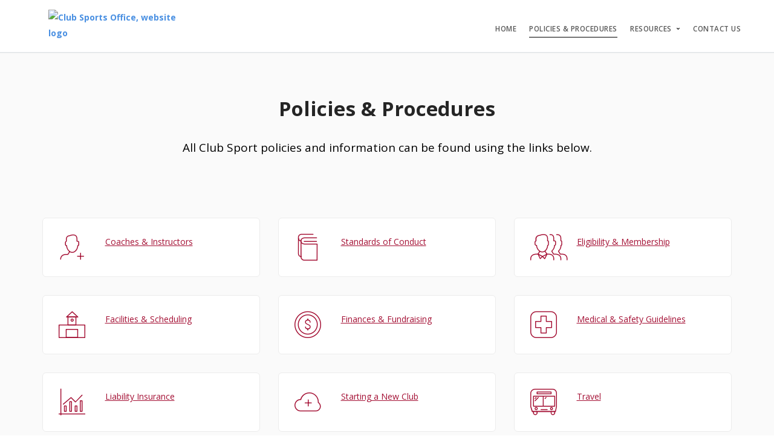

--- FILE ---
content_type: text/html; charset=utf-8
request_url: https://soco.college.harvard.edu/clubsports/policies-$-procedures/
body_size: 89834
content:





<!doctype html>
<html lang="en-US" xml:lang="en-US">

<head>
    <meta charset="utf-8">
    <meta name="title" content="Policies & Procedures - Club Sports Office | Harvard College" /><meta name="keywords" content="" /><meta name="author" content="Club Sports Office | Harvard College" /><script src="/bower_components/jquery/dist/jquery.min.js"></script><title>Policies & Procedures - Club Sports Office | Harvard College</title>
    <meta name="viewport" content="width=device-width, initial-scale=1.0">
    <link href="/css/themes/stack/css/stack-interface.css" rel="stylesheet" type="text/css" media="all">
    <link href="/css/themes/stack/css/socicon.css" rel="stylesheet" type="text/css" media="all" />
    <link href="/css/themes/stack/css/iconsmind.css" rel="stylesheet" type="text/css" media="all" />
    <link href="/css/themes/stack/css/bootstrap.css" rel="stylesheet" type="text/css" media="all" />
    <link href="/css/themes/stack/css/lightbox.min.css" rel="stylesheet" type="text/css" media="all" />
    <link href="/css/themes/stack/css/flickity.css" rel="stylesheet" type="text/css" media="all" />
    <link href="/css/themes/stack/css/stack-interface.css" rel="stylesheet" type="text/css" media="all" />
    <link href="/css/themes/stack/css/theme.css" rel="stylesheet" type="text/css" media="all" />
    <link href="/css/themes/stack/css/custom.css" rel="stylesheet" type="text/css" media="all" />
    <link href="https://fonts.googleapis.com/css?family=Open+Sans:200,300,400,400i,500,600,700" rel="stylesheet">
    <link href="/css/themes/stack/css/flexslider.css" rel="stylesheet" type="text/css" media="screen">
    <link href="/css/themes/stack/css/accessibility.css" rel="stylesheet" type="text/css" media="all" />
    <!-- FAVICON -->
    <link rel="icon" type="images/x-icon" href="/upload/harvard/2022/s1_image_upload_2380267_hcolshield_66135230.png">
    <link rel="shortcut icon" type="images/x-icon" href="/upload/harvard/2022/s1_image_upload_2380267_hcolshield_66135230.png">
    <link rel="stylesheet" type="text/css" href="/css/themes/stack/cg-skin.css"/><style>/*Was using 2.2.1 */
/* Overide custom css */
.accordion li.active .accordion__content {
    max-height: inherit !important;
}

body {color: #000;}

b {
    font-weight: 700;
}
p i a:hover, p a:hover, th a:hover, ul:not([class*='menu']) li > a:hover {
    color: #D2889A;
    text-decoration: underline;
}
p i a, p a, th a, div.feature  a, ul:not([class*='menu']) li > a {color: #a41034;} 

.background-cont h1 {font-weight: 400;}

input[type], textarea, select {
    -webkit-appearance: none;
    background: #fcfcfc;
    padding: 0.46428571em;
    border-radius: 6px;
    border: 1px solid #CCC;
    padding-left: 0.92857143em;
}

section {
  padding-top: 4.95238095em;
  padding-bottom: 4.95238095em;
}

section div[data-editable] > ul, section div[data-editable] > ol {
   margin: auto !important;
   padding-inline-start: 40px !important;
}

section div[data-editable] > ul {
    list-style: inherit !important;
}

a:hover {color: #0658a2;}
.bar-3.bg--primary a {color: #f7f5f6; text-decoration: none; opacity: 1 !important;}
@media (min-width: 990px) {
      .menu-horizontal li.menu-social {    
           margin-right: 0em; 
    }
.menu-horizontal li.menu-social :before {    
           margin-right: 1.23809524em; 
    }
}

hr.short {border-color: #a41034;}

::-webkit-input-placeholder { color: #b3b3b3}
::-moz-placeholder { color: #b3b3b3}
:-ms-input-placeholder { color: #b3b3b3}
::placeholder { color: #b3b3b3 !important}

.box-shadow-wide > img{
  margin:0;
}
div.box-shadow-wide{ display:inline-block; }

.data-gradient-bg{
    background: rgba(90,100,189,1);
background: -moz-linear-gradient(left, rgba(90,100,189,1) 0%, rgba(106,73,188,1) 100%);
background: -webkit-gradient(left top, right top, color-stop(0%, rgba(90,100,189,1)), color-stop(100%, rgba(106,73,188,1)));
background: -webkit-linear-gradient(left, rgba(90,100,189,1) 0%, rgba(106,73,188,1) 100%);
background: -o-linear-gradient(left, rgba(90,100,189,1) 0%, rgba(106,73,188,1) 100%);
background: -ms-linear-gradient(left, rgba(90,100,189,1) 0%, rgba(106,73,188,1) 100%);
background: linear-gradient(to right, rgba(90,100,189,1) 0%, rgba(106,73,188,1) 100%);
filter: progid:DXImageTransform.Microsoft.gradient( startColorstr='#5a64bd', endColorstr='#6a49bc', GradientType=1 );
}

.video-cover.border--round{
    overflow: hidden;
    width: 100%;
    display: inline-block;
}

 .video-cover.border--round.box-shadow{
    background: transparent;
    box-shadow: none;
}
 .video-cover.border--round.box-shadow  img{
    margin:0;
}


/* GENERAL */

h3.cg_dynamic_msg {
    margin-bottom: 10px;
    text-align: center;
    width: 100%;
}

h3.cg_dynamic_msg + a {
display: inline-block;
text-align: center;
width: 100%;
}

.bar.pos-fixed:not([class*='bg-']) .logo-holder{
    position: relative;
    top: -10px;
}

div.border--round--cg > img {border-radius: 6px;}
div.box-shadow-wide--cg > img {
    box-shadow: 0 23px 40px rgba(0, 0, 0, 0.2);
}

#icons-selector__cont span.icon.icon--lg.color--dark {
    height: auto;
    width: auto;
}

#web-builder__tmpl-cont .icon-cont__btns-block > div {
    position: relative !important;
}

#web-builder__tmpl-cont .icon-cont__btns-block .btn.btn--change {
    font-size: 14px;
    margin-top: -30px;
}

#web-builder__tmpl-cont .ct--highlight {outline: none;}

.bg--primary {
    background: #a41034;
}

.cgLead > p, .cgLead > ul {
    color: #000;
    font-size: 1.35714286em;
    font-weight: 400;
    line-height: 1.68421053em;
}

.bg--secondary  .bg--primary p.lead:last {margin-bottom: 0px;}

/* MENU */

.section-cont__content-menu_club_website_url {
     padding: 10px;
     display: block;
}

.section-cont__content-menu_club_website_url.isSchoolLightLogo {
    background-color: #a41034;
    border-radius: 6px;
}

.section-cont__content-menu_club_website_url.isSchoolLightLogo .section-cont__content-menu_club_logo {
    /*margin-right: 10px;*/
}

.bar img[class^="logo"] {
    max-height: 45px;
    max-width: none;
    width: auto;
}

.bar__module .container {width: auto;}

.bar__module .dropdown__container {
    display: none;
    position: absolute;
}

.bar__module li.hasSubMenu:hover .dropdown__container {
   display: block;
}

.bar__module .dropdown__content {
    box-shadow: 0 3px 10px 0 rgba(0, 0, 0, .1);
    border: 1px solid #d8d8d8;
    border-top: none;
    border-radius: 0 0 5px 5px;
    margin-top: 1px;
    width: auto;
    background: #fff;
    padding: 1.23809524em 1.85714286em;
}

.bar__module .menu-vertical li a {
    color: #666666;
}

.bar__module .menu-horizontal > .dropdown.isMenuHighlightedButton {
    background: #005fbf;
    border-color: #005fbf;
    padding-left: 1em !important;
    padding-right: 1em !important;
    letter-spacing: .5px;
    padding-top: 0.30952381em;
    padding-bottom: 0.30952381em;
    font-family: 'Open Sans', 'Helvetica', 'Arial', sans-serif;
    -webkit-transition: 0.1s linear;
    -moz-transition: 0.1s linear;
    border-radius: 6px;
    font-size: inherit;
    line-height: 1.85714286em;
    display: inline-block;
    margin-bottom: 0;
    font-weight: normal;
    text-align: center;
    vertical-align: middle;
    touch-action: manipulation;
    cursor: pointer;
    white-space: nowrap;
    opacity: 1;
    margin-top: -6px;
    margin-left: 1.85714286em;
}

.bar__module .menu-horizontal > .dropdown.isMenuHighlightedButton:hover {
    background: #0a78e6;
    border-color: #0a78e6;
    transform: none;
    -webkit-transform: none;
}

.bar__module .menu-horizontal > .dropdown.isMenuHighlightedButton > .dropdown__trigger a {
    color: #fff !important;
    letter-spacing: .5px;
    margin-right: -0.5px;
    text-shadow: 0 0 #FFF;
    font-weight: 500;
    font-size: 0.85714286em;
    opacity: 1;
}

.bar__module .menu-horizontal > .dropdown.isMenuHighlightedButton > .dropdown__trigger a:hover {
    color: #fff !important;
}

.menu-horizontal > .dropdown.hasNoSubMenu > .dropdown__trigger:after {display: none;}

.menu-horizontal > .dropdown > .dropdown__trigger a {
    font-size: inherit;
    text-decoration: none;
    font-weight: initial;
    line-height: initial;
    color: initial;
   /*From CG website*/ 
   opacity: .7;
    color: #111;
    font-size: 0.857142857142857em;
    line-height: 2.166666666666667em;
    text-transform: uppercase;
    font-weight: 600;
    letter-spacing: .5px;
}

.menu-horizontal > .dropdown > .dropdown__trigger a:hover, .menu-horizontal > .dropdown > .dropdown__trigger a:focus, .menu-horizontal > .dropdown > .dropdown__trigger a:active, .menu-horizontal > .dropdown:hover, .menu-horizontal > .dropdown:hover > .dropdown__trigger a, .menu-horizontal > li:hover > a, .menu-horizontal > li:hover > span, .menu-horizontal > li:hover > .modal-instance > .modal-trigger, .dropdown .dropdown__content:not([class='bg--dark']) .menu-vertical a:hover {
    color: #252525 !important;
    opacity: 1 !important;
    text-decoration: none !important;
}

.bar__module ul.menu-horizontal > li {
    border-bottom: 1px solid transparent;
}

/*bar__module ul.menu-horizontal li.hasSubMenu:hover, .bar__module ul.menu-horizontal li.hasSubMenu.active, .bar__module ul.menu-horizontal li.hasNoSubMenu.active, .bar__module ul.menu-horizontal li.hasNoSubMenu:hover {
    border-bottom: 1px solid #000;
}*/
 .bar__module ul.menu-horizontal li.hasSubMenu.active, .bar__module ul.menu-horizontal li.hasNoSubMenu.active {
    border-bottom: 1px solid #000;
}

.menu-horizontal > li:not(:hover) > a, .menu-horizontal > li:not(:hover) > span, .menu-horizontal > li:not(:hover) > .modal-instance > .modal-trigger {
     opacity: 1;
}

.menu-horizontal > li:hover > a, .menu-horizontal > li:hover > span, .menu-horizontal > li:hover > .modal-instance > .modal-trigger, .dropdown .dropdown__content:not([class='bg--dark']) .menu-vertical a:hover {
     opacity: 0.75;
}

.dropdown .dropdown__content:not([class='bg--dark']) .menu-vertical a {
    color: #666666;
}

.bar-1 .menu-horizontal > li > .dropdown__trigger, .bar-1 .menu-horizontal > li > a {
    font-size: 0.97em;
}

/* BANNER */

/* Temporary commented */
/*
.stack-blue-btn a{
    background: #a41034;
    border: 0;
    letter-spacing: .5px;
    color: #fff;
    font-weight: 600;
    margin-right: 0;
    margin-left: 0;
    text-decoration: none;
    padding-left: 1em !important;
    padding-right: 1em !important;
    position: relative;
    font-family: 'Open Sans', 'Helvetica', 'Arial', sans-serif;
    transition: 0.1s linear;
    -webkit-transition: 0.1s linear;
    -moz-transition: 0.1s linear;
    border-radius: 6px;
    padding-top: 0.46428571em;
    padding-bottom: 0.46428571em;
    padding-right: 2.78571429em;
    padding-left: 2.78571429em;
    border-width: 1px;
    font-size: 12px;
    line-height: 31px;
    text-transform: uppercase;
    display: inline-block;
    font-weight: 700;
}
.stack-blue-btn a:hover{
    background: #D2889A;
    border-color: #D2889A;
}
.stack-blue-btn .btn .btn__text{
    font-size: 12px;
}

*/

p.stack-blue-btn > span {
    border-bottom: 1px solid transparent;
    background: #a41034;
    border-color: #a41034;
    padding-left: 1em !important;
    padding-right: 1em !important;
    letter-spacing: .5px;
    padding-top: 0.30952381em;
    padding-bottom: 0.30952381em;
    font-family: 'Open Sans', 'Helvetica', 'Arial', sans-serif;
    -webkit-transition: 0.1s linear;
    -moz-transition: 0.1s linear;
    border-radius: 6px;
    font-size: inherit;
    line-height: 1.85714286em;
    display: inline-block;
    margin-bottom: 0;
    font-weight: normal;
    text-align: center;
    vertical-align: middle;
    touch-action: manipulation;
    cursor: pointer;
    white-space: nowrap;
    opacity: 1;
    margin-top: -6px;
    opacity: 1;
    line-height: 2.1em;
    text-transform: uppercase;
    font-weight: 600;
    letter-spacing: .5px;
    font-size: 14.06px;
}

p.stack-blue-btn > span a {
    line-height: 2.166666666666667em;
    text-transform: uppercase;
    text-decoration: none;
    color: #fff !important;
    letter-spacing: .5px;
    margin-right: -0.5px;
    text-shadow: 0 0 #FFF;
    font-weight: 500;
    font-size: 0.85714286em;
    opacity: 1;
}

p.stack-blue-btn > span:hover {
    background: #0658a2;
    border-color: #0658a2;
    transform: none;
    -webkit-transform: none;
}

p.stack-blue-btn > span a:hover {
    color: #fff !important;
}

p.stack-blue-btn-light > span {
    background: #fff;
    border-color: #fff;
}

p.stack-blue-btn-light > span a, p.stack-blue-btn-light > span a:hover  {
     color: #a41034 !important;
}

p.stack-blue-btn-light > span:hover {
    background: #fff;
    border-color: #fff;
}

p.stack-blue-btn-light > span a:hover {
    text-decoration: underline !important;
}

p.stack-cg-group-btn > span a, p.stack-cg-group-btn > span a:hover  {
     color: #27a9e5 !important;
}

p.stack-cg-event-btn > span a, p.stack-cg-event-btn > span a:hover  {
     color: #6dad15 !important;
}

p.stack-cg-email-btn > span a, p.stack-cg-email-btn > span a:hover  {
     color: #f67401 !important;
}

p.stack-cg-money-btn > span a, p.stack-cg-money-btn > span a:hover  {
     color: #888888 !important;
}

p.stack-cg-survey-btn > span a, p.stack-cg-survey-btn > span a:hover  {
     color: #504296 !important;
}

p.stack-cg-app-btn > span a, p.stack-cg-app-btn > span a:hover  {
     color: #27a9e5 !important;
}

p.stack-cg-engagement-btn > span a, p.stack-cg-engagement-btn > span a:hover  {
     color: #7e57c2 !important;
}

p.stack-cg-integration-btn > span a, p.stack-cg-integration-btn > span a:hover  {
     color: #555555 !important;
}

.section-title-center-bg {
    background: url('/css/themes/stack/img/hero-1.jpg');
    background-size: cover;
    background-position: 50% 50%;
}
.section-title-bg img{
    display:none;
}

/* MORE RECENT STORIES */
div[data-editable] + .boxed{ border-top-left-radius: 0; border-top-right-radius: 0; }
.col-sm-4 .feature div img {
    width: 100%;
    height: auto; 
    max-width: 100%;
}

/* CONTACT */

.section-cont__content-contact input.btn.btn--primary, .section-cont__content-contact--small input.btn.btn--primary {
    background: #a41034;
    border-color: #a41034;
    padding-right: 2.78571429em !important;
    padding-left: 2.78571429em !important;
}

.section-cont__content-contact p.lead + a:empty, .section-cont__content-contact--small p.lead + a:empty {display: none;}
.section-cont__content-contact p.lead span[data=''], .section-cont__content-contact--small p.lead span[data=''] {display:none; }

/* TESTIMONIALS */

.testimonial__image .ce-element--type-image{
    float: left;
    margin-bottom: 26px;
    margin-right: 26px;
}

.margin-bottom-30{ 
    margin-bottom: 30px;
}

/* FAQ Section */
.faq-center-bg{
    background: url('/css/themes/stack/img/hero-1.jpg');
    background-position: center;
    background-size: cover;
}

/* Top Banner Section */
.background--top{
    background: url(/css/themes/stack/img/cowork-1.jpg);
    background-position: center -120px;
    background-size: cover;
}

/* Recent stories Section */
.read-more a{
    font-weight: 700;
    color: #a41034;
    text-decoration: none;
}
.read-more a:hover{
    text-decoration: underline;
}

/* Lets Get started Section */
.section-get-started-bg{
    background: url(/css/themes/stack/img/hero-1.jpg);
    background-size: cover;
    background-position: 50% 50%;
}

/* Launch Variant Page Builder */
.process-3 li .process__number > p {
    font-size: 1.35714286em;
    font-weight: bold;
    color: #a41034;
    position: relative;
    top: 12px;
}
.switchable img:last-child{
    margin-bottom: 1.85714286em;
}

/* Pricing table Section CSS */
.purchase-plan-blue-btn a, .imagebg:not(.image--light) .purchase-plan-blue-btn a{
    color: #fff;
    background: #a41034;
    border-color: #a41034;
    display: block;
    margin-left: -2.78571429em;
    margin-right: -2.78571429em;
    text-align: center;
    text-decoration: none;
    position: absolute;
    width: 100%;
    bottom: 0;
    left: 0;
    border-radius: 0 0 6px 6px;
    padding: 0.92857143em 0;
    margin: 0;
    font-size: 12px;    
    transition: 0.1s linear;
    -webkit-transition: 0.1s linear;
    -moz-transition: 0.1s linear;
    line-height: 2.75em;
    font-weight: 700;
}
.purchase-plan-blue-btn a:hover{
    background: #0658a2;
    border-color: #0658a2;
}
.purchase-plan-dark-blue-btn a {
    font-weight: 700;
    color: #fff;
    background: #31639c;
    border-color: #31639c;
    display: block;
    margin-left: -2.78571429em;
    margin-right: -2.78571429em;
    text-align: center;
    text-decoration: none;
    position: absolute;
    width: 100%;
    bottom: 0;
    left: 0;
    border-radius: 0 0 6px 6px;
    padding: 0.92857143em 0;
    margin: 0;
    font-size: 12px;
    transition: 0.1s linear;
    -webkit-transition: 0.1s linear;
    -moz-transition: 0.1s linear;
    line-height: 2.75em;
}
.purchase-plan-dark-blue-btn a:hover {
    background: #D2889A;
}
.purchase-plan-dark-blue-btn .btn .btn__text, .btn i {
    font-size: 1em;
}
.purchase-plan-blue-btn .btn .btn__text, .btn i {
    font-size: 1em;
}
.top-banner-with-img p.stack-blue-btn.dark-blue-btn span.btn__text {     
    font-size: 19px !important;
    padding-left: 0px !important;
    padding-right: 0px !important;
    padding-top: 0.46428571em;
    padding-bottom: 0.46428571em;
}
.top-banner-with-img p.stack-blue-btn.dark-blue-btn span.btn__text a {     
    font-weight: 700 !important;
}
.btn--primary:active {
    background: #a41034;
}
.pricing ul li > div{
    display: inline-block;
}
.pricing .checkmark {
    position: relative;
    top: 4px;
}
.pricing ul li > div p, .pricing ul li > div p:last-of-type{
    min-height: 0;
    margin: 0;
}
.pricing ul li{
    padding-left: 30px;
    position: relative;
}
.pricing ul li .checkmark{
    position: absolute;
    left: 0;
    top: 5px;
}
.pricing-btn-edit > p{
    height: 0;
    margin: 0;
    min-height: 0;
}
.pricing > div p, .pricing > div p:last-of-type, .pricing > div p:first-of-type{
    margin: 0;
}
.pricing-1 p:last-of-type.label{
    min-height: 0;
}

.pricing-1 .btn.btn--delete:last-child {left: auto !important;}

/* OFFICERS */

.section-cont__content-officers, .section-cont__content-officers--medium, .section-cont__content-officers--small, .section-cont__content-officers--large, .team-1-container .row.text-center {
    display: flex;
    flex-direction: row;
    align-items: stretch;
    flex-wrap: wrap;
}

.section-cont__content-officers, .section-cont__content-officers--medium .feature.feature-8 > .image-wrapper.background-image-holder, .section-cont__content-officers--small .feature.feature-8 > .image-wrapper.background-image-holder {
opacity: 1;
}

.section-cont__content-officers, .section-cont__content-officers--medium .feature.feature-8 > .image-wrapper.background-image-holder img, .section-cont__content-officers--small .feature.feature-8 > .image-wrapper.background-image-holder img {
display: inline;
}

.section-cont__content-officers .boxed.boxed--border {
    min-height: 132px;
}

/* Mailer Section CSS */

.mailer-section-icons{
    padding-top: 0px;
    padding-bottom: 0px;
}
.mailer-section-icons .box-cont{
    margin-top: 2em;
    margin-bottom: 2em;
}

.mailer-section-icons .icon {
    color: #252525;
    font-size: 5.57142857em;
    margin-bottom: 13px;
}

/* Perfect for bootstrapped startups */
.feature-2 .icon {color: #a41034 !important;}
.feature-2 .icon-cont__btns-block div, .feature-large-13  .icon-cont__btns-block div {
    left: 0 !important;
    right: auto !important;
}

/* Events Section CSS */
.event-time{
    margin-bottom: 5px;
    font-size: 13px;
}
.event-title a{
    color: #252525;
    font-weight: 400;
}

.wrapper-events--featured {
    background: #F5F5F8;
}

.wrapper-events--featured .feature.feature-9 {
    background: #fff;
    border-radius: 0px 0px 10px 10px;
    padding-bottom: 30px;
}

.wrapper-events--featured .feature.feature-9 img {
    border-radius: 6px 6px 0px 0px;
}

.section-cont__content-events--featured, .section-cont__content-events--large {
    display: flex;
    flex-direction: row;
    align-items: stretch;
    flex-wrap: wrap;
}

.section-cont__content-events .process__item:after {
     border: 2px solid #a41034;
}

.section-cont__content-events.process-1:before {
    background: #a41034;
}

@media only screen and (max-width: 767px){
.section-cont__content-events_link_featured img.section-cont__content-events_photo_featured {height: auto;}
}

/* Design-driven and perfect for modern startups Right - CSS */
.design-driven-right-bg{
    background: url(/css/themes/stack/img/inner-7.jpg);
    background-size: cover !important;
    background-position: 50% 50% !important;
}
.design-driven-right-bg + .container .feature-6 p:last-child{
    min-height: 0;
}
.m-f-large-group + .feature-large__group {
    margin-top: 3.71428571em;
}

.m-f-large-group + .feature-large__group .row {
    display: flex;
    flex-direction: row;
    align-items: stretch;
    flex-wrap: wrap;
}
.feature i + div h5 {
    margin-top: 1.85714286em;
}
.feature-6 p.color--primary{ min-height: 0; }
#web-builder__tmpl-cont  .design-driven-right-bg.background-cont--edit{
    position: absolute;
}
.design-driven-icon-style i.icon-cont{
    font-size: 2.35714286em;
    color: #a41034 !important;
}

/* Experience quality Left CSS */
.switchable.imagebg.exp-quality-left-bg{
    background: url('/css/themes/stack/img/recruitment-4.jpg');
    background-size: cover !important;
    background-position: 50% 50% !important;
}
#web-builder__tmpl-cont .background-image-holder.exp-quality-left-bg{
    position: absolute;
}

/* Design Driven Section CSS */
.design-driven-bg{
    background: url('/css/themes/stack/img/education-5.jpg');
    background-size: cover !important;
    background-position: 50% 50% !important;
}
#web-builder__tmpl-cont .background-cont--edit.design-driven-bg{
    position: absolute;
}
.p-margin p:last-child{ margin-bottom: 20px; }


.switchable.imagebg.design-driven-back-bg{
    background: url('/css/themes/stack/img/inner-8.jpg');
    background-size: cover !important;
    background-position: 50% 50% !important;
}


/* Perfect for bootstrapped Startups CSS */
.learn-more-link a{
    font-size: 0.85714286em;
    line-height: 2.16666667em;
    color: #a41034;
    font-weight: 700;
    text-decoration: none;
}
.learn-more-link a:hover{
    text-decoration: underline;
}
@media (min-width: 768px){
div[class*='col-'] .mar-b-exp + .mar-b-exp{
    margin-top: 3.71428571em;
}
.bar  {padding: 0px;}
.col-md-3.col-sm-2.hidden-xs .bar__module, .col-md-1.col-sm-2.hidden-xs .bar__module {
    min-height: 79px;
    padding: 12px 0px;
    max-height: 89px;
    margin-left: 0px;
}
.bar img[class^="logo"] {
    max-height: 55px;
    min-height: 45px;
}
nav.bar .text-right.text-left-xs.text-left-sm {padding: 1.85714286em 0;}
}

/* Simple Title with background */
.switchable.imagebg.simple-section-title-bg, .simple-section-title-bg{
    background: url('/css/themes/stack/img/hero-1.jpg');
    background-size: cover !important;
    background-position: 50% 50% !important;
}
.simple-section-title-bg .boxed.boxed--lg {
    padding-bottom: 50px;
}
.switchable .no-img-mar img:last-child{
    margin-bottom: 0;
}

.startups-bg-1, .startups-bg-2, .startups-bg-3{
    background-size: cover !important;
    background-position: 50% 50% !important;
}
.startups-bg-1{
    background: url('/css/themes/stack/img/blog-1.jpg');
}
.startups-bg-2{
    background: url('/css/themes/stack/img/cowork-1.jpg');
}
.startups-bg-3{
    background: url('/css/themes/stack/img/education-1.jpg');
}

.pandb-icon--lg i{
    font-size: 5.57142857em;
}

.mailer-section-icons.background-cont .icon{
    color: #fff;
}

.feature-3 p.learn-more-link, .feature-3 p.label{
    min-height: 0;
}
.feature-3 p.learn-more-link{ margin-bottom: 0; }

.i-b {
    display: inline-block;
}

.text-block .icon + div h4 {
    margin-top: 0.6842105263158em;
}

.feature .pandb-icon--lg + div h4 {
    margin-top: 1.36842105263158em;
}

.feature-4 p:last-of-type.purchase-plan-blue-btn, .feature-4 p.no-min-height, .feature-5 p.learn-more-link{
    min-height: 0;
}

.feature i + div h4{ margin-top: 0.68421052631579em; }

.feature-4 p:last-of-type.purchase-plan-blue-btn, .feature-5 p.learn-more-link{ margin-bottom:0; }
.feature-5 h5 + p{ margin-bottom: 0.92857143em; }
.mb-20{ margin-bottom: 20px; }
.feature .ic-sm-blue + div h5 {
    margin-top: 1.85714286em;
}
.ic-sm-blue i{
    color: #a41034 !important;
    font-size: 2.35714286em;
}
.feature-6 p.no-min-height{ min-height:0; }

/* Build stylish, lean sites with Stack CSS */
.build-stylish-bg, .switchable.imagebg.build-stylish-bg{
    background: url('/css/themes/stack/img/landing-23.jpg');
    background-size: cover !important;
    background-position: 50% 50% !important;
}

.xs-icon i{
    font-size: 1.14285714285714em;
}

.lead.mb-13{
    margin-bottom: 1.36842105263158em;
}

/* Top banner with right image */
.top-banner-with-img{
    padding-bottom: 0;
}

.customers-love-bg{
    background: url('/css/themes/stack/img/education-1.jpg');
    background-size: cover !important;
    background-position: 50% 50% !important;
}
.vc_custom_1487802656615, .vc_custom_1486589149918{
    padding-top: 35px !important;
    padding-bottom: 35px !important;
}
.vc_row {
    margin-left: -15px;
    margin-right: -15px;
}
.vc_custom_1487802725839 {
    padding-top: 100px !important;
}
.vc_custom_1487802762360, .vc_custom_1487892216420, .vc_custom_1487891964861 {
    padding-top: 100px !important;
}
.vc_row.vc_row-o-content-middle:not(.vc_row-o-equal-height)>.vc_column_container {
    -webkit-box-align: center;
    -webkit-align-items: center;
    -ms-flex-align: center;
    align-items: center;
}

.no-pad-bottom{
    padding-bottom:0;
}
.no-pad-top{
    padding-top:0;
}

/* Streamline workflow Dark */
.streamline-workflow-dark-bg{
    background: url('/css/themes/stack/img/landing-15.jpg');
    background-size: cover !important;
    background-position: 50% 50% !important;
}
#web-builder__tmpl-cont .background-cont--edit.streamline-workflow-dark-bg{
    position: absolute;
}
.vc_custom_1486589200383 {
    padding-top: 100px !important;
}
.bg--secondary {
    background: #fafafa;
}
.wpb_text_column + .wpcf7 {
    padding-top: 30px;
}
.input-checkbox input:checked + label:after {
    content: 'L';
    transform: rotateY(180deg) rotateZ(-45deg);
    color: #fff;
    position: absolute;
    width: 100%;
    left: 0;
    top: -2px;
    font-weight: 700;
}
.follow-btn a{
    padding-left: 5.57142857em !important;
}
.parallax-section-bg{
    background: url('/css/themes/stack/img/landing-20.jpg');
    background-size: cover !important;
    background-position: 50% 50% !important;
}

.dark-blue-btn span, .dark-blue-btn .btn--primary{
    background: #a41034;
    border-color: #a41034;
}
.dark-blue-btn a, .dark-blue-btn .btn--primary{
    padding-right: 2.78571429em !important;
    padding-left: 2.78571429em !important;
}

.dark-blue-btn span:hover, .dark-blue-btn .btn--primary:hover{
    background: #D2889A;
    border-color: #D2889A;
}

footer .logo {
    max-height: 3.67142857em;
}

/* Dark centered footer */
footer.space--sm.centered-footer-style-fix{
    padding-top: 4.95238095em;
    padding-bottom: 4.95238095em;
    border-top: 0;
    box-shadow: none;
}
.centered-footer-style-fix .list--hover li:not(:hover){
    opacity: .6;
}

/* breadcrumb and title */
.breadcrumb-section h1.team-title {
    margin-bottom: 0.59090909090909em;
}
@media (min-width: 768px){
.breadcrumb-section div[class*='col-'] .text-block + .text-block {
    margin-top: 3.71428571em;
}
}
.breadcrumb-section .text-block:not(:last-child) {
    margin-bottom: 1.85714286em;
}
.breadcrumb-section ol li > div{
    display: inline-block;
}
.breadcrumb-section .box-cont__btns-block > div{
    min-width: 100px;
    top: -30px !important;
    left: -5px;
}
.breadcrumb-section .breadcrumbs li a{
    text-decoration: none;
}
.breadcrumb-section .breadcrumbs li a:hover{
    text-decoration: underline;
}

/* HOME SOFTWARE 3 FOOTER */

.cgFooterHomeSoftware3  .modal-content .footer-stack-copyright * {
	margin-right: 5px;
	margin-left: 5px;
}
.cgFooterHomeSoftware3 .logo-holder + .footer-stack-copyright {
	display: inline;
	margin-left: 30px;
}
.cgFooterHomeSoftware3 a.footer-logo-holder:hover {
    text-decoration: none;
}
@media (max-width:767px){
  .cgFooterHomeSoftware3 .logo-holder + .footer-stack-copyright{
    display: block;
    margin-left: 0;
  }
  .cgFooterHomeSoftware3 .footer-logo-holder{ display: inline-block; }
}

footer.cgFooterHomeSoftware3 .col-sm-7 .list-inline a {
	text-transform: uppercase;
}

footer.cgFooterHomeSoftware3 .socicon { 
	margin-left: 1px; 
}

@media all and (max-width: 767px){
	footer.cgFooterHomeSoftware3 .col-sm-6.col-md-3 { 
		margin-bottom: 35px; 
	}
}

footer.cgFooterHomeSoftware3 .logo-light,
footer.cgFooterHomeSoftware3.bg--dark .logo-dark,
footer.cgFooterHomeSoftware3.imagebg .logo-dark,
.cgFooterHomeSoftware3 .menu-fullscreen .logo-dark,
.cgFooterHomeSoftware3 .nav-container--sidebar .bg--dark .logo-dark {
	display: none;
	margin-right: 0;
}

footer.cgFooterHomeSoftware3.bg--dark .logo-light,
footer.imagebg .logo-light {
	display: inline;
	margin-right: 0;
}
footer.cgFooterHomeSoftware3 .logo.logo-dark {
	margin-right: 0;
}

.cgFooterHomeSoftware3 .nav-container--sidebar .footer-stack-copyright a {
    margin: 0 5px;
}

.cgFooterHomeSoftware3 .footer-logo-holder + ul {
	padding-left: 20px;
}

.cgFooterHomeSoftware3  .list--hover li:not(:hover) {
    opacity: .6;
}
.cgFooterHomeSoftware3 
@media (min-width: 1200px) {
.cgFooterHomeSoftware3 .container {
    width: 1170px;
}
}

/* About Footer Dark */

.border-top-eb{
    border-top: 1px solid #ebebeb;
}

footer.footer-2.about-footer-dark .row:last-child {
    margin-top: 3.71428571em;
    background: transparent;
}
.about-footer-dark .btn--primary, .about-footer-dark .btn--primary:visited {
    background: #a41034;
    border-color: #a41034;
}
.about-footer-dark .btn--primary:hover {
    background: #609de6;
}
.about-footer-dark button{
    height: 3.25000000000001em;
}
.about-footer-dark input, .about-footer-dark select {
    height: 2.78571429em;
}
.about-footer-dark input[type]::-webkit-input-placeholder,
.about-footer-dark textarea::-webkit-input-placeholder,
.about-footer-dark select::-webkit-input-placeholder {
  color: #b3b3b3;
  font-size: 1.14285714em;
}
.about-footer-dark input[type]:-moz-placeholder,
.about-footer-dark textarea:-moz-placeholder,
.about-footer-dark select:-moz-placeholder {
  /* Firefox 18- */
  color: #b3b3b3;
  font-size: 1.14285714em;
}
.about-footer-dark input[type]::-moz-placeholder,
.about-footer-dark textarea::-moz-placeholder,
.about-footer-dark select::-moz-placeholder {
  /* Firefox 19+ */
  color: #b3b3b3;
  font-size: 1.14285714em;
}
.about-footer-dark input[type]:-ms-input-placeholder,
.about-footer-dark textarea:-ms-input-placeholder,
.about-footer-dark select:-ms-input-placeholder {
  color: #b3b3b3;
  font-size: 1.14285714em;
}
.about-footer-dark .list--hover li:not(:hover) {
    opacity: .6;
}

/* Single Testimonial */
.single-testimonial-section .vc_row.vc_row-o-content-middle:not(.vc_row-o-equal-height)>.vc_column_container {
    -webkit-box-align: center;
    -webkit-align-items: center;
    -ms-flex-align: center;
    align-items: center;
}
.single-testimonial-section .vc_row.vc_row-flex>.vc_column_container {
    display: flex;
}
.single-testimonial-section .vc_row.vc_row-flex {
    box-sizing: border-box;
    display: flex;
    -webkit-flex-wrap: wrap;
    -ms-flex-wrap: wrap;
    flex-wrap: wrap;
}
.single-testimonial-section img{
    height: auto;
}

/* All the tools youÃƒÆ’Ã†â€™Ãƒâ€šÃ‚Â¢ÃƒÆ’Ã‚Â¢ÃƒÂ¢Ã¢â€šÂ¬Ã…Â¡Ãƒâ€šÃ‚Â¬ÃƒÆ’Ã‚Â¢ÃƒÂ¢Ã¢â€šÂ¬Ã…Â¾Ãƒâ€šÃ‚Â¢ll need Save time */
.vc_custom_1486514058573 {
    padding-top: 100px !important;
}
.new-lead-txt .lead{
    color: #000;
    font-size: 1.35714286em;
    line-height: 1.68421053em;
}
.bg--primary.new-lead-txt .lead{
    color: #fff;
}
.no-top-padding{ padding-top:0; }

/* The perfect resource */
.prefect-resource-bg.bg--primary {
    background: #a41034;
}
.prefect-resource-bg .background-image-holder, .prefect-resource-bg img{
    height: auto;
}
.prefect-resource-bg .border--round .background-image-holder{ border-radius:none; }
.prefect-resource-bg .border--round .background-image-holder img{ border-radius: 6px; }
.prefect-resource-bg .background-image-holder{ position: relative; }
    .prefect-resource-bg iframe{ display:none; }
.prefect-resource-bg .background-image-holder div{ text-align:center; }
.prefect-resource-bg .background-image-holder div img{ display: inline-block; }
.prefect-resource-bg .attachment-large{ max-width: 100%; }
@media (max-width: 767px){
    
}

/* SERVICES 1 PAGE STYLE ADGUSTMENT */
section.space--sm-new, .space--sm-new{
    padding-top: 4.95238095em;
    padding-bottom: 4.95238095em;
}

/* PAYMENTS AND BILLING ICON SPACING */
.feature .pandb-icon--lg + div .h5 {
    margin-top: 0.92857143em;
}
.h5 > a {
    font-weight: 600;
    text-decoration: none
}
.imagebg:not(.image--light) .color--primary a{
    color: #a41034 !important;
}

.emoji-pos-set{ display:inline-block; }
.emoji-pos-set img{
    float: right;
    position: relative;
    top: 7px;
    left: 5px;
}

/* Build perfect pages, easy as pie. */
.vc_row.vc_row-o-content-middle:not(.vc_row-o-equal-height)>.vc_column_container {
    -webkit-box-align: center;
    -webkit-align-items: center;
    -ms-flex-align: center;
    align-items: center;
}
.vc_row.vc_row-flex>.vc_column_container {
    display: flex;
}
.vc_row.vc_row-o-content-middle>.vc_column_container>.vc_column-inner {
    -webkit-box-pack: center;
    -webkit-justify-content: center;
    -ms-flex-pack: center;
    justify-content: center;
}
.vc_row.vc_row-flex>.vc_column_container>.vc_column-inner {
    -webkit-box-flex: 1;
    -webkit-flex-grow: 1;
    -ms-flex-positive: 1;
    flex-grow: 1;
    display: flex;
    -webkit-flex-direction: column;
    -ms-flex-direction: column;
    flex-direction: column;
    z-index: 1;
}
.vc_row.vc_row-flex {
    box-sizing: border-box;
    display: flex;
    -webkit-flex-wrap: wrap;
    -ms-flex-wrap: wrap;
    flex-wrap: wrap;
}

.feature-9 .border--round.section-cont__content-officers_picture{
    height: auto;
}

.section-cont__content-officers--medium p.section-cont__content-officers_bio {
text-align: justify;
}

/* Start building beautiful websites */
.input-fix input, .input-fix select {
    height: 2.78571429em;
}
.input-fix input[type], .input-fix textarea, .input-fix select{
    background: #fcfcfc;
}
.input-fix button, .input-fix input[type="submit"] {
    height: 3.25000000000001em;
}

/* No Button Parallex */
.no-btn-parallex-bg{
    background: url('/css/themes/stack/img/landing-21.jpg');
    background-size: cover !important;
    background-position: 50% 50% !important;
}

/* What drives us */
.vc_custom_1486488887432 {
    padding-top: 60px !important;
}

/* Meet the makers */
.feature.feature-8 > .image-wrapper.background-image-holder {
    border-radius: 999px;
    overflow: hidden;
    display: block;
    width: 208px;
    height: 208px;
    position: static;
    margin: 0 auto 30px;
}

.section-cont__content-officers--small .feature.feature-8 > .image-wrapper.background-image-holder {
    width: 108px;
    height: 108px;
}

/* Monthly Newsletter */
.input-checkbox{
    top: 8px;
    position: relative;
    margin-right: 10px;
}

/* Meet Stack HTML Template */
.meet-stack-section-css img{
    margin-bottm: 0;
    height: auto;
}
.meet-stack-section-css h5{
    margin-top: 1.85714286em;
}
@media (max-width:767px){
    .meet-stack-section-css .boxed.boxed--lg{ margin-top: 30px; }
}

/* Graphic Design */
.graphic-section-bg{
    background: url('/css/themes/stack/img/education-1.jpg');
    background-size: cover !important;
    background-position: 50% 50% !important;
}
.graphic-design-section{
    padding-bottom: 0;
}
.graphic-design-section .box-cont{
    margin-bottom: 7.42857143em;
}

/* Perfect for bootstrapped startups Right - Modifications for services 3 page */
.perfect-for-startups-section{
    padding-bottom: 0;
}
.perfect-for-startups-section img{ height: auto; }
.perfect-for-startups-section .container > .box-cont{
    padding-bottom: 7.42857143em;
    display: flex;
    flex-wrap: wrap;
}
.switchable.perfect-for-startups-section img:last-child {
    margin-bottom: 0;
}
.perfect-for-startups-section .container > .box-cont .col-md-5{
    -webkit-display: flex;
    display: flex;
    align-items: center;
}
.perfect-for-startups-section.switchable--switch .container > .box-cont{
    -webkit-flex-direction: row-reverse;
    flex-direction: row-reverse;
}
@media (max-width: 767px){
    .perfect-for-startups-section .col-md-offset-1{ text-align: center; }
}

/* Let's get you started Background */
.get-started-bg{
    background: url('http://cglink.me/d587e199d1e1d97ff62dafe18ecbf5dc62dd5d36a233edcdc438d92222e343c63');
    background-size: cover !important;
    background-position: 50% 50% !important;
}
.vc_custom_1485991973582 {
    padding-top: 40px !important;
    padding-bottom: 40px !important;
}

.feature-3 span.icon {
    margin-bottom: 30px;
}

/* What makes Stack different */
.vc_custom_1486489470644 {
    padding-top: 100px !important;
}
.vc_custom_1486489470644 .wpb_wrapper .feature  > div{
    text-align: center;
}
.vc_custom_1486489470644 .wpb_wrapper .feature  p{
    display: inline-block;
    min-height: 0;
}
.vc_custom_1486489470644 .wpb_wrapper .feature  p:last-child{
    width: 100%;
}
.padding-top-0{
    padding-top: 0;
}

/* Frequently Asked Questions No Background */
.faq-without-bg{
    
}
.faq-without-bg h5:not(:last-child), .faq-without-bg .h5:not(:last-child) {
    margin-bottom: 0;
}

/* Header - Center Logo */
.logo-center-nav .logo.logo-light, .logo-center-nav .logo.logo-dark{
    margin-top: 5px;
}
/*.logo-center-nav .menu-horizontal > .dropdown > .dropdown__trigger a{
    color: #fff;
}*/
.logo-center-nav .stack-header-buttons > p{
    display: block;
    width: auto;
    float: right;
    margin-left: 15px;
    margin-bottom: 0;
}
.logo-center-nav .stack-header-buttons > p.nav-buy-stack-btn a{
    background: #a41034;
    padding-left: 1em !important;
    padding-right: 1em !important;
    padding-top: 0.30952381em;
    padding-bottom: 0.30952381em;
    border: 1px solid #a41034;
    border-width: 1px;
    font-size: inherit;
    line-height: 1.85714286em;
    -webkit-transition: 0.1s linear;
    -moz-transition: 0.1s linear;
    border-radius: 6px;
    font-family: 'Open Sans', 'Helvetica', 'Arial', sans-serif;
    display: inline-block;
    margin-bottom: 0;
    font-weight: normal;
    text-align: center;
    vertical-align: middle;
    touch-action: manipulation;
    cursor: pointer;
    white-space: nowrap;
    -moz-user-select: none;
    -ms-user-select: none;
    user-select: none;
    letter-spacing: .5px;
    margin-right: -0.5px;
    color: #fff;
    text-transform: uppercase;
    font-weight: 700;
    text-decoration: none;
    font-size: 12px;
    line-height: 30px;
}
.logo-center-nav .stack-header-buttons > p.nav-try-stack-btn a{
    background: transparent;
    padding-left: 1em !important;
    padding-right: 1em !important;
    padding-top: 0.30952381em;
    padding-bottom: 0.30952381em;
    border: 1px solid #fff;
    border-width: 1px;
    font-size: inherit;
    line-height: 1.85714286em;
    -webkit-transition: 0.1s linear;
    -moz-transition: 0.1s linear;
    border-radius: 6px;
    font-family: 'Open Sans', 'Helvetica', 'Arial', sans-serif;
    display: inline-block;
    margin-bottom: 0;
    font-weight: normal;
    text-align: center;
    vertical-align: middle;
    touch-action: manipulation;
    cursor: pointer;
    white-space: nowrap;
    -moz-user-select: none;
    -ms-user-select: none;
    user-select: none;
    letter-spacing: .5px;
    margin-right: -0.5px;
    color: #fff;
    text-transform: uppercase;
    font-weight: 700;
    text-decoration: none;
    font-size: 12px;
    line-height: 30px;
}
.logo-center-nav .stack-header-buttons > p.nav-try-stack-btn .btn .btn__text, .logo-center-nav .stack-header-buttons > p.nav-buy-stack-btn .btn .btn__text{
    font-size: 12px;
}
.logo-center-nav .stack-header-buttons > p.nav-buy-stack-btn a:hover, .logo-center-nav .stack-header-buttons > p.nav-try-stack-btn a:hover{
    text-decoration: none;
}
.logo-center-nav .pos-fixed .menu-horizontal > .dropdown > .dropdown__trigger a{
    color: #333;
}

.menu-horizontal > .dropdown > .dropdown__trigger a {
    display: inline-block !important;
}

.bar bar-1.hidden-xs .menu-horizontal > .dropdown > .dropdown__trigger:after {
    padding: 1.2em 1.2em !important;
}

/* Grid Images */
.grid-img-1, .grid-img-2, .grid-img-3, .grid-img-4{
    background-size: cover !important;
    background-position: 50% 50% !important;
}
.grid-img-1{
    background: url('/css/themes/stack/img/landing-20.jpg');
}
.grid-img-2{
    background: url('/css/themes/stack/img/tourism-3.jpg');
}
.grid-img-3{
    background: url('/css/themes/stack/img/tourism-4.jpg');
}
.grid-img-4{
    background: url('/css/themes/stack/img/tourism-5.jpg');
}

/* Popular Experiences - Slider */
.popular-exp-slider .feature__body h5  > a{
    color: #252525;
}

section.slider .flickity-viewport:first-child {position: absolute;}
.flickity-viewport {width: 100%}



/* Cover Image Text 2 */
.cover-image-text-2{
    background: url('/css/themes/stack/img/landing-10.jpg');
    background-size: cover !important;
    background-position: 50% 50% !important;
}

.cover-image-text-2:before {
    opacity: 0.5;
}

/*  */
.no-padding{ padding:0 !important; }
.padding-vert-40{padding: 40px 0px !important;}

.div-spacer{ padding-bottom: 7.42857143em; }

.display-inlineblock > div{ display: inline-block; }

.bg--primary-dark{
        background: #a41034;
}

.margin-0{ margin: 0 !important; }
.vc_custom_1486577354461{
    padding-top: 60px !important;
    padding-bottom: 40px !important;
}

.mb-1 img, .mb-1 .ce-element--type-image{
    margin-bottom: 1.85714286em;
}

.blue-icon-sm i{
    font-size: 2.35714286em;
    color: #a41034 !important;
}

.pricing.pricing-3 ul li{ padding-left:0; }
.pricing-section-2 .pricing-3:hover{
    box-shadow: 0 1px 3px rgba(0, 0, 0, 0.12), 0 1px 2px rgba(0, 0, 0, 0.24);
    box-shadow: 0px 0px 25px 0px rgba(0, 0, 0, 0.04);
}


/* Tabs Horizontal 1 */
.tabs li.active{ background-color: transparent; }
.tabs{
    background-color: transparent;
    border-color: #dedede;
}

/* Cover Section 2 */
.cover-section-2-bg{
    background: url('/css/themes/stack/img/landing-1.jpg');
    background-size: cover !important;
    background-position: 50% 50% !important;
}
.cover-section-2-bg img{ height: auto; }
@media only screen and (max-width: 767px){
  .cover-section-2-bg .stack-blue-btn{
    margin-bottom: 30px;
  }
}
/* Tabs Images 1 */
.tabs-images-1{

}
.alignleft {
    float: left;
    margin: 0 30px 30px 0 !important;
}
.tabs-images-1 .tabs li.active .tab__title span{
    color: #a41034;
}
.tabs-images-1 .alignleft {
    margin-bottom: 0 !important;
}
.tabs-images-1 .alignleft img{
    height: auto;
}

/* Cover Video 5 */
.cover-video-5{
    background: url('http://xxntkd86l336rq5h3k2kbv9l.wpengine.netdna-cdn.com/wp-content/uploads/sites/62/2017/02/landing-13-1.jpg');
    background-size: cover !important;
    background-position: 50% 50% !important;
}
.features-small-4 .btn--primary{
    background: #a41034;
    border-color: #a41034;
}
.features-small-4 .boxed.boxed--lg {
    padding-bottom: 50px;
}

/* Monthly newsletter 2 */
.monthly-newsletter-2 .tandc{
    display: inline-block;
}

/* High-end design */
.vc_custom_1486518485157{
    padding-top: 40px !important;
    padding-bottom: 40px !important;
}

/* Cover features 1 */
.cover-features-1{
    background: url('/css/themes/stack/img/construction-1.jpg');
    background-size: cover !important;
    background-position: 50% 50% !important;
}

/* Features Large 8 */
.features-large-8{
    background: url('/css/themes/stack/img/construction-2.jpg');
    background-size: cover !important;
    background-position: 50% 50% !important;
}
#web-builder__tmpl-cont .background-cont--edit.features-large-8{
    position: absolute;
}
.vc_custom_1488504281898 {
    padding-top: 100px !important;
}

/* About Footer Light */
footer.footer-2.about-footer-light .row:last-child {
    margin-top: 3.71428571em;
    background-color: transparent;
}
footer.footer-2.about-footer-light{
    /*padding-top: 0;*/
}

.accordion-1 li.active .accordion__title {
     background: #a41034;
     border-color: #a41034;
}

.accordion-image-2 .accordion__title p{
   display: inline-block;
}

.accordion li .accordion__content p {margin-bottom: 20px;}

.accordion li .accordion__content ul {
    padding-inline-start: 40px !important;
    list-style: disc !important;
}

.accordion-image-1 {
    padding-top: 1.85714286em;
    padding-bottom: 0px;
}

.accordion-image-1 .accordion {min-height: auto !important;}

  @media (max-width: 768px) {
    .accordion-image-1 .switchable div[class*="col-"]:first-child, .accordion-image-2-image .switchable div[class*="col-"]:first-child, .accordion-image-2-dark .switchable div[class*="col-"]:first-child, .accordion-image-2-medium .switchable div[class*="col-"]:first-child, .accordion-image-1-dark .switchable div[class*="col-"]:first-child {
      float: initial;
    }
  }

/* Home Event Page */
.row > .col-sm-6.col-md-3.testimonial-avatar:first-child:last-child {
    width: 100%;
}
.pricing-plan-3 .testimonial-2 .boxed{
    background: #fff;
    min-height: 30px;
}
.pricing-plan-3 .pricing-1 p:last-of-type, .pricing-plan-3 .pricing-1 p{
    min-height: 10px;
}
.wpb_text_column + .wpcf7{
    padding-top:0;
}

.testimonial-avatar-1 h5:not(:last-child){
     margin-bottom: 0;
}
.testimonial-avatar-1 img{
     height: auto;
}
@media (max-width: 767px){
    .testimonial-avatar-1 img{ margin-top: 20px; }
}

/* Our Products Slide */
.our-products-slide .feature-3 p{
    min-height:0;
}
.our-products-slide .feature-3 p:last-child{
    margin-bottom: 1.85714286em;
}
.our-products-slide .slider[data-paging="true"]:not(section) {
    margin-bottom: 0;
}
.our-products-slide .box-cont {
    margin-bottom: 30px;
}
.our-products-slide div[data-editable] p:nth-child(2) {
    display:inline-block;
}
.blue-lg-icon i{
    margin-bottom: 30px;
    font-size: 5.57142857em;
    color: #a41034 !important;
}

/* Features Small 9 */
.features-small-9 .feature h4 + p {
    display: inline-block;
}

/* Subscribe Boxed 1 */
.subscribe-boxed-1 label{
    display: inline-block !important;
}
.subscribe-boxed-1 label + span{
    top: -8px;
    position: relative;
}
.subscribe-boxed-1 .input-checkbox{
    top: 0;
}

/* Carousel Logo */
.carousel-logo .slides img{
    height: 77px;
    width: auto;
}

.testimonial-avatar-2 img{
    width: 52px;
    height: 52px;
}

.parallex-section-1{
    background: url("https://www.campusgroups.com/upload/all/2018/web_upload_610237agency5_9495143_crop.jpg");
    background-size: cover !important;
    background-position: 50% 50% !important;
}

/* Features Small 17 */
.features-small-17 .col-sm-4 .feature div img{
        border-radius: 6px 6px 0 0;
}

.features-small-17 .vc_row.wpb_row.vc_row-fluid {
    display: flex;
    flex-direction: row;
    align-items: stretch;
    flex-wrap: wrap;
}

/* Testimonial Slider 1 */
.testimonial-slider-1{

}

.cover-section-1{
    background: url('/upload/all/2018/web_upload_610237agency4_824937_crop.jpg');
    background-size: cover !important;
    background-position: 50% 50% !important;
}


/* Posts Slider */
.posts-slider .posts-slider-img-1{
    background: url('/upload/all/2018/web_upload_610237blog41024x683_82753928_crop.jpg');
    background-size: cover !important;
    background-position: 50% 50% !important;
}
.posts-slider .posts-slider-img-2{
    background: url('/upload/all/2018/web_upload_610237blog31024x671_82754027_crop.jpg');
    background-size: cover !important;
    background-position: 50% 50% !important;
}
.posts-slider p{
    margin-bottom: 0;
}

.features-large-13-1{
    background: url(https://www.campusgroups.com/upload/all/2018/web_upload_610237blog4_82925857_crop.jpg);
    background-size: cover !important;
    background-position: 50% 50% !important;
}
.features-large-13-2{
    background: url(https://www.campusgroups.com/upload/all/2018/web_upload_610237blog3_82925955_crop.jpg);
    background-size: cover !important;
    background-position: 50% 50% !important;
}
.features-large-13-3{
    background: url(https://www.campusgroups.com/upload/all/2018/web_upload_610237blog2_8293024_crop.jpg);
    background-size: cover !important;
    background-position: 50% 50% !important;
}
.features-large-13 p{
    margin-bottom: 0;
}

/* Features Small 7 */
.features-small-er .feature:not(.boxed) {
    margin-bottom: 20px;
}

.vc_custom_1486513690996 {
    padding-top: 40px !important;
    padding-bottom: 40px !important;
}

/* Footer Long 1 */
.footer-long-1 footer.footer-2 .row:last-child{
    background: transparent;
}
.footer-long-1 .row:last-child{
    padding-top: 7.42857143em;
    padding-bottom: 1.85714286em;
}

.cover-image-text-1{
    background: url(https://www.campusgroups.com/upload/all/2018/web_upload_610237drone1_83091737_crop.jpg);
    background-size: cover !important;
    background-position: 50% 50%;
}

/* Cover Text 6 */
.cover-text-6{
    background: url(https://www.campusgroups.com/upload/all/2018/web_upload_610237drone2_83093347_crop.jpg);
    background-size: cover !important;
    background-position: 50% 50%;
}

/* Cover Features Small 3 */
.cover-features-small-3{
    background: url(https://www.campusgroups.com/upload/all/2018/web_upload_610237drone3_830101340_crop.jpg);
    background-size: cover !important;
    background-position: 50% 50%;
}

.cover-features-small-3 div[data-editable]{
    text-align: center;
}
.cover-features-small-3 div[data-editable] p:nth-child(2){
    display: inline-block;
}
.cover-features-small-3 div[data-editable] p{
    min-height: 1px;
}

.vc_custom_1486676631534 {
    padding-top: 100px !important;
}


/* Cover Text 7 */
.cover-text-7{
    background: 
 url("https://www.campusgroups.com/upload/all/2018/web_upload_610237restaurant1_9371712_crop.jpg");
    background-size: cover !important;
    background-position: 50% 50%;
}


/* Text Layout 6 */
.text-layout-6 h4{
    
}
.mb0 {
    margin-bottom: 0 !important;
}
.text-layout-6 .wpb_text_column.wpb_content_element{
    margin-bottom: 40px;
}
.text-layout-6 .wpb_text_column.wpb_content_element:last-child{
    margin-bottom: 0;
}

.text-layout-7 .feature h4 + p {max-width: inherit;}

/* Cover Countdown 2 */
.cover-countdown-2{
    background: url(https://www.campusgroups.com/upload/all/2018/web_upload_610237inner4_9451023_crop.jpg);
    background-size: cover !important;
    background-position: 50% 50%;
}
.bordered-btn a{
    padding-right: 2.78571429em !important;
    padding-left: 2.78571429em !important;
    border-radius: 6px;
    padding-top: 0.46428571em;
    padding-bottom: 0.46428571em;
    border: 1px solid rgba(255, 255, 255, 0.3);
    border-width: 1px;
    font-size: inherit;
    line-height: 26px;
    cursor: pointer;
    text-decoration: none;
    padding-top: 6px;
    padding-bottom: 6px;
    transition: 0.1s linear;
    -webkit-transition: 0.1s linear;
    -moz-transition: 0.1s linear;
    border-radius: 6px;
}
.bordered-btn .btn__text a{
        font-size: 13px;
    display: inline-block;
}
.bordered-btn .btn__text a:hover {
    border-color: #fff;
    transform: translate3d(0, -2px, 0);
    -webkit-transform: translate3d(0, -2px, 0);
}

.high-end-design img{
    max-width: 100%;
    height: auto;
}

/* Features Small 4 */
.features-small-4 .purchase-plan-blue-btn a{
    background: #a41034;
    border-color: #a41034;
}
.features-small-4 .purchase-plan-blue-btn a:hover{
    background: #609de6;
}
.purchase-plan-blue-btn a:hover{
    background: #609de6;
}

.feature-small-8 .imagebg:not(.image--light) a{
    font-weight: 400;
}

section.text-center.mailer-section-icons .row {
    display: flex;
    flex-direction: row;
    align-items: stretch;
    flex-wrap: wrap;
}

/* Cover Countdown 1 */
.cover-countdown-1 .background-cont{
    background: url("https://www.campusgroups.com/upload/all/2018/web_upload_610237inner3_9632018_crop.jpg");
    background-size: cover !important;
    background-position: 50% 50%;
}
#web-builder__tmpl-cont .cover-countdown-1 .background-cont--edit{
    position: absolute;
}
.cover-countdown-1 .wpb_text_column + .wpcf7{
        padding-top: 30px;
}

/* Subscribe Video 1 */
.subscribe-video-1 .background-cont{
    background: url("https://www.campusgroups.com/upload/all/2018/web_upload_610237inner9_9653623_crop.jpg");
    background-size: cover !important;
    background-position: 50% 50%;
}
.subscribe-video-1 .wpb_text_column + .wpcf7 {
    padding-top: 30px;
}
#web-builder__tmpl-cont .subscribe-video-1 .background-cont--edit{
    position: absolute;
}

/* Cover Text 5 */
.cover-text-5{
    background: url("https://www.campusgroups.com/upload/all/2018/web_upload_610237work3_9681217_crop.jpg");
    background-size: cover !important;
    background-position: 50% 50%;
}

/* Portfolio Block 3 */
.section-cont--edit .portfolio-block-3 [data-overlay]:before {
    height: auto;
    min-height: 150px;
}

/* Cover Text 6 */
.mira-cover-text-6{
    background: url("https://www.campusgroups.com/upload/all/2018/web_upload_610237wedding1_9764523_crop.jpg");
    background-size: cover !important;
    background-position: 50% 50%;
}

/* Signup Feature 3 */
.signup-feature-3 .wpcf7-list-item.last{
    margin: 0 0 0 1em;
}

/* Cover Features 3 */
.cover-features-3 .background-cont{
    background: url("https://www.campusgroups.com/upload/all/2018/web_upload_610237personal1_9104121_crop.jpg");
    background-size: cover !important;
    background-position: 50% 50%;
}
#web-builder__tmpl-cont .cover-features-3 .background-cont--edit{
    position: absolute;
}

/* cover text 9 */
.cover-text-9 .bordered-btn .btn__text a {
    font-size: 13px;
    display: inline-block;
    text-transform: uppercase;
}
.cover-text-9{
    background: url("https://www.campusgroups.com/upload/all/2018/web_upload_610237CaptureJPG_91071444_crop.jpg");
    background-size: cover !important;
    background-position: 50% 50%;
}

/* Portfolio Block 4 */
.section-cont--edit .portfolio-block-4 [data-overlay]:before {
    height: auto;
    min-height: 150px;
}

/* Cover Text 10 */
.cover-text-10{
    background: url("https://www.campusgroups.com/upload/all/2018/web_upload_610237music1_9118329_crop.jpg");
    background-size: cover !important;
    background-position: 50% 50%;
}
.cover-text-10 .bordered-btn .btn__text a {
    font-size: 15px;
}

/* Table 1 */
.bg--light.table-1 table {table-layout: fixed;}
.bg--light.table-1 table td, .bg--light.table-1 table th {vertical-align: top;}
.bg--light.table-1 table a {
    color: #a41034;
    font-weight: inherit;
}

.bg--light.table-1 table a:hover {
    color: #D2889A;
    text-decoration: underline;
}

.table-1 .bordered-btn .btn__text a{
    text-transform: uppercase;
    font-size: 13px;
    font-weight: 600;
}
.table-1 a{
    text-decoration: none;
}

/* Instagram Feed 3 */
.instagram-feed-3 .btn{
    padding-left: 78px !important;
}

/* Footer Short 7 */
.footer-short-7{
    background: #1b1b1b;
}
footer.footer-short-7 .type--fine-print:not(p){
    opacity: .5;
    color: #fff;
}
.footer-short-7 .list--hover li:not(:hover) {
    opacity: .6;
}
footer.footer-short-7:not(.bg--primary):not(.bg--dark) a{
    color: #fff;
}

/* Cover Music 1 */
.cover-music-1{
    background: url("https://www.campusgroups.com/upload/all/2018/web_upload_610237music2_9134710_crop.jpg");
    background-size: cover !important;
    background-position: 50% 50%;
}
.cover-music-1 a, .cover-music-1 .imagebg:not(.image--light) a{
    border: 1px solid rgba(255, 255, 255, 0.3);
    color: #fff;
    letter-spacing: .5px;
    outline: 0;
    background-image: none;
    margin-right: -0.5px;
    font-weight: 700 !important;
    font-size: 0.85714286em;
    text-transform: uppercase;
    text-decoration: none;
    padding: 0.464286em 1em;
    border-radius: 6px;
    display: inline-block;
    margin-top: 3.71428571em;
}
.cover-music-1 .btn .btn__text{
    font-size: 12px;
}


/* Features Small 12 */
.features-small-12 .feature h4 + p {
    display: inline-block;
}
.features-small-12 .feature-3 p{
    min-height: 0;
}


/* Three Section Slider */
.three-section-slider .slides:not(.flickity-enabled) li.imagebg:not(:first-child){
    display: block;
}
section.three-section-slider.slider.height-100 .slides li.imagebg{
    height: 100vh;
}
.three-section-slider-1{
    background: url("https://www.campusgroups.com/upload/all/2018/web_upload_610237work2_9176118_crop.jpg");
    background-size: cover !important;
    background-position: 50% 50%;
}
.three-section-slider-2{
    background: url("https://www.campusgroups.com/upload/all/2018/web_upload_610237work1_9176416_crop.jpg");
    background-size: cover !important;
    background-position: 50% 50%;
}
.three-section-slider-3{
    background: url("https://www.campusgroups.com/upload/all/2018/web_upload_610237work5_9176428_crop.jpg");
    background-size: cover !important;
    background-position: 50% 50%;
}
.three-section-slider .slides:not(.flickity-enabled) li.imagebg:first-child{
    animation:none;
}
.three-section-slider .slides:not(.flickity-enabled) li.imagebg:first-child.three-section-slider-1 {
    background: url(https://www.campusgroups.com/upload/all/2018/web_upload_610237work2_9176118_crop.jpg);
    background-size: cover !important;
    background-position: 50% 50%;
}
.three-section-slider a {
    text-decoration: none;
}
.three-section-slider a:hover{
    text-decoration: underline;
}

/* Grid Images 1 */
.grid-images-1 p{
    margin: 0;
}
.grid-images-1 .h-100{
    height: 100%;
}
.grid-images-1 .wpcf7-submit{
    margin-top: 20px;
}
.grid-images-1 .your-email{
    margin-bottom: 5px;
}
.grid-images-1-1, .grid-images-1-2, .grid-images-1-3, .grid-images-1-4, .grid-images-1-5, .grid-images-1-6, .grid-images-1-7{
    background-size: cover !important;
    background-position: 50% 50%;
}
.grid-images-1-1{
    background: url("https://www.campusgroups.com/upload/all/2018/web_upload_610237blog4_91975017_crop.jpg");
}
.grid-images-1-2{
    background: url("https://www.campusgroups.com/upload/all/2018/web_upload_610237blog3_91975927_crop.jpg");
}
.grid-images-1-3{
    background: url("https://www.campusgroups.com/upload/all/2018/web_upload_610237blog2_9198230_crop.jpg");
}
.grid-images-1-4{
    background: url("https://www.campusgroups.com/upload/all/2018/web_upload_610237blog5_9198316_crop.jpg");
}
.grid-images-1-5{
    background: url("https://www.campusgroups.com/upload/all/2018/web_upload_610237blog1_9198333_crop.jpg");
background-size: cover !important;
    background-position: 50% 50%;
}
.grid-images-1-6{
    background: url("https://www.campusgroups.com/upload/all/2018/web_upload_610237blog6_9198352_crop.jpg");
}
.grid-images-1-7{
    background: url("https://www.campusgroups.com/upload/all/2018/web_upload_610237work4_919846_crop.jpg");
}

footer.bg--dark.centered-footer-style-fix {
    background: #a41034;
}

/*  Features large 15  */
.features-large-15-bg-1{
    background: url("https://www.campusgroups.com/upload/all/2018/web_upload_610237work4_919846_crop.jpg");
}
.features-large-15-bg-2{
    background: url("https://www.campusgroups.com/upload/all/2018/web_upload_610237work4_919846_crop.jpg");
}
.features-large-15 .h4.inline-block + span {
    display: inline-block;
    margin-left: 0.92857143em;
}
.features-large-15-bg-1, .features-large-15-bg-2{
    min-height: 300px;
    background-size: cover !important;
    background-position: 50% 50%;
}
.features-large-15 .col-xs-12{
        margin-bottom: 30px;
}


/* Standard Bar */
.bar-1 .menu-horizontal .dropdown__container{ 
    left:0 !important;
}
.bar__module .container {
    min-width: 200px;
}
.menu-vertical li.dropdown:after {
    display: none;
    right: -15px;
}

/* Team 1 */
.team-1-container .feature-8 p{
    min-height: 0;
}
.team-1-container .col-sm-4 .feature div img{
    display:none;
}
.team-1-container .background-cont__btns-block > div{
    bottom: 44% !important;
    right: 39% !important;
}
.team-1-img-1{
background: url('https://www.campusgroups.com/upload/all/2018/web_upload_610237avatarwide4300x203_101123457_crop.jpg');
opacity: 1;
}
.team-1-img-2{
background: url('https://www.campusgroups.com/upload/all/2018/web_upload_610237avatarwide1300x203_101123441_crop.jpg');
opacity: 1;
}
.team-1-img-3{
background: url('https://www.campusgroups.com/upload/all/2018/web_upload_610237avatarwide3300x203_10112353_crop.jpg');
opacity: 1;
}
.team-1-img-4{
background: url('https://www.campusgroups.com/upload/all/2018/web_upload_610237avatarwide2300x203_101123513_crop.jpg');
opacity: 1;
}
.team-1-img-5{
background: url('https://www.campusgroups.com/upload/all/2018/web_upload_610237avatarround1300x300_101123526_crop.png');
opacity: 1;
}
.team-1-img-6{
background: url('https://www.campusgroups.com/upload/all/2018/web_upload_610237avatarround31300x300_101123537_crop.png');
opacity: 1;
}

.team-2-container .feature h4 + p{ max-width: 100%; }
.team-2-container .feature-9 > .ce-element:first-child{
    margin-bottom: 26px;
    max-width: 100%;
    background-position: 50%;
}
.team-2-container .col-sm-6{margin-bottom: 50px;}
.team-2-container img{ height: auto; }
@media (max-width:767px){
    .team-2-container .col-sm-6{margin-bottom: 20px;}
}

/* Blog Recent Stories */
.blog-recent-stories .col-sm-4 .feature div img{
    min-width: 1px;
    width: 100%;
}
.blog-recent-stories  .ce-element--type-image{
    width: 100% !important;
}

/* Current Campaigns Slider */
.current-campaigns-slider .attachment-large{ max-width: 100%; }

/* Features Small 9 */
.features-small-9-cont .mb-1 img{
    width: 100%;
    height: auto;
}
.features-small-9-cont .ce-element--type-image, .res-img-container .ce-element--type-image{ max-width: 100%; }
@media only screen and (max-width: 767px){
    .res-img-container .ce-element--type-image{ 
        width: 100% !important; 
    }
}

.grid-image-media .attachment-large{
    height: auto;
}
@media only screen and (max-width: 1199px){
    .grid-image-media .vc_empty_space{
        height: 48px !important;
    }
}
@media only screen and (max-width: 992px){
    .grid-image-media .vc_empty_space{
        height: 33px !important;
    }
}
@media only screen and (max-width: 767px){
    .grid-image-media .vc_empty_space{
        height: 0 !important;
    }
}

section.space--sm.res-img-container .vc_row.wpb_row.vc_row-fluid {
    display: flex;
    flex-direction: row;
    align-items: stretch;
    flex-wrap: wrap;
}

section.space--sm.res-img-container .vc_row.wpb_row.vc_row-fluid .wpb_column.vc_column_container.col-sm-4.box-cont .vc_column-inner, section.space--sm.res-img-container .vc_row.wpb_row.vc_row-fluid .wpb_column.vc_column_container.col-sm-4.box-cont .wpb_wrapper, section.space--sm.res-img-container .vc_row.wpb_row.vc_row-fluid .wpb_column.vc_column_container.col-sm-4.box-cont .feature.feature-1, section.space--sm.res-img-container .vc_row.wpb_row.vc_row-fluid .wpb_column.vc_column_container.col-sm-4.box-cont .feature__body.boxed.boxed--lg.boxed--border {
height: 100%;
}


/* ACCORDION IMAGE 1 */
.accordion-image-1 .accordion__title p {
    display: inline-block;
}
.vc_custom_1485969263457 {
    padding-right: 55px !important;
    padding-left: 55px !important;
}
.accordion-image-1-dark .accordion__title p, accordion-image-2-medium  .accordion__title p, .accordion-image-2-dark .accordion__title p, .accordion-image-2-image .accordion__title p, .accordion-image-2-medium .accordion__title p{
    display: inline-block;
}

.accordion-image-2-image .switchable.imagebg, .accordion-image-2-image.switchable.imagebg{
    background-image: none;
}
.accordion-image-2-image.switchable.imagebg{
    background-size: cover !important;
    background-position: 50% 50%;
    background-image: url("https://www.campusgroups.com/upload/all/2018/web_upload_610237hero1_101782352_crop.jpg");
}

.top-banner-with-img figure img{
    height: auto;
}
@media only screen and (max-width: 767px){
.top-banner-with-img figure img {
    margin-top: 30px;
}
}

/* CTA Centered 1 BG */
.data-gradient-bg{
    background-size: cover !important;
    background-position: 50% 50%;
}

/* CTA horizontal 3 bg */
.cta-horizontal-3-bg, .no-bg-repeat{
    background-size: cover !important;
    background-position: 50% 50%;
}

/* F0eatures Large 10 */
.features-large-10 .col-sm-6 div{
    max-width: 100%;
}
.features-large-10 img{
    height: auto;
}

.prefect-resource-bg .video-cover iframe{
    background-color: transparent;
}
@media only screen and (max-width: 767px){
.prefect-resource-bg img, .prefect-resource-bg iframe{
    height: auto;
}
}
.high-end-design .stack-blue-btn{ margin-bottom: 20px; }


/* Features Large 16 */
.features-large-16 img{
    height: auto;
}
@media only screen and (max-width: 767px){
  .features-large-16 .vc_custom_1487802762360{
    padding-top: 20px !important;
  }
}

/* Features Large 3 */
.features-large-3 img{
  height: auto;
}
.features-large-3 a{
  margin-bottom: 30px;
  display: inline-block;
}

/* Feature Small 10 */
@media only screen and (max-width: 767px){
    .feature-small-10-res .col-xs-12{ width:100%; }
    .feature-small-10-res .feature.boxed{ margin-bottom:0; }
}

/* Page Title 8 */
.page-title-8 img{
    height: auto;
}
.page-title-8 .wpb_wrapper{
    text-align: center;
}

.testimonial-avatar-20 img{
    height: auto;
}
@media only screen and (max-width: 767px){
  .testimonial-avatar-20 .vc_single_image-wrapper.vc_box_border_grey{
    display: block;
    text-align: center;
    width: calc(100vw - 50px);
  }
  .testimonial-avatar-20  img{ margin-bottom: 20px; }
}

.team-single-img img, .team-single-2-img img{
    height: auto;
}

.testimonial-2 .testimonial__image img{ max-height: 2000px; height: auto; }

/* Grid Image Media */
.grid-image-media .wpb_wrapper{
    overflow: hidden;
}

.video-inline-1 img{ height: auto; }

.accordion-image-1 .switchable img:last-child, .accordion-image-1-dark .switchable img:last-child, .accordion-image-2-medium.switchable img:last-child, .accordion-image-2-dark .switchable img:last-child, .accordion-image-2 img:last-child, .accordion-image-2-image.switchable img:last-child {
    margin-bottom: 0;
    height: auto;
}
.accordion-image-1, .accordion-image-1-dark, .accordion-image-2-medium, .accordion-image-2-dark, .accordion-image-2-image, .accordion-image-2{
    padding-left: 15px !important;
    padding-right: 15px !important;
}

.accordion-image-2 .wpb_wrapper{ text-align-center; }

.accordion.accordion-2.accordion--oneopen li.box-cont {
    display: inline-block;
    width: 100%;
}

.footer-1 .col-sm-12{ top: -2px; }
@media (max-width: 767px){
  .footer-1 .logo {
    margin-bottom: 1.92857143em;
  }
.accordion-image-1, .accordion-image-1-dark, .accordion-image-2-medium, .accordion-image-2-dark, .accordion-image-2-image, .accordion-image-2{
    padding-left: 15px !important;
    padding-right: 15px !important;
}
}


/* Officers */
.officers-container .feature-8 img{
    height: auto;
}

/* Process 3 */
.process-3-container  img{
    height: auto;
}
@media (max-width: 767px){
    .process-3-container .border--round{ text-align: center; }
    .process-3-container .border--round > div{ display: inline-block; }
}

.banner-ad img{height: auto;}

.logo-center-nav .bar__module li.hasSubMenu:hover .dropdown__container{
    left: 0 !important;
}

.media-banner-full-width, .media-banner-full-width .container {width: 100%;}

.media-banner-full-width, .media-banner-full-width .container, .media-banner-full-width .vc_column_container {
margin: 0px;
padding: 0px;
}

.media-banner-full-width img {
height: auto;
width: 100%;
}

/* SURVEYS, NEWS LIST */
.section-cont__content-surveys li .pandb-icon--md, .section-cont__content-news--medium li .pandb-icon--md, .section-cont__content-newsletters li .pandb-icon--md, .section-cont__content-folder li .pandb-icon--md {float: left; padding-right: 10px;}
.section-cont__content-surveys li h4, .section-cont__content-news--medium li h4, .section-cont__content-newsletters li h4, .section-cont__content-folder li h4 {margin-bottom: 0px;}
.section-cont__content-surveys li p,.section-cont__content-folder li p {margin-left: 54px;}

/* USEFUL LINKS */
.section-cont__content-useful_links li .pandb-icon--sm {float: left; padding-right: 10px;}
.section-cont__content-useful_links li h4 {margin-bottom: 0px; line-height: 33px;}

/* DOCUMENTS */
.mfp-content {
	width: 80% !important;
	background-color: #fff;
    	padding: 20px !important;
}

.mfp-content .padding_table {
    	width: 98% !important;
}

.mfp-content .padding_table a strong {
    	word-break: break-all;
}

.section-cont__content-documents .simple-ajax-popup.btn.btn-primary.mb-lg {
    margin-bottom: 20px;
}

/* Light centered footer*/

footer:not(.bg--primary):not(.bg--dark) a.isSchoolLightLogo {
      background-color: #a41034;
     border-radius: 6px;
     display: inline-block;
     padding: 5px  8px;
}

.footer-5 .social-list li {margin-top: 3.71428571em;}
.footer-5 .heading-block {margin: 0;}

/* QUICK FACTS */

.section-cont__content-quick_facts i.icon {
font-size: 4.57142857em;
margin-bottom: 0px;
}

.section-cont__content-quick_facts h4 {
    font-size: 2em;
    font-weight: bold;
    color: #a41034 !important;
    margin-top: 0.3842105263158em !important;
    margin-bottom: 0px !important;
}

.section-cont__content-quick_facts p {
    font-size: 1.2em;
}

.quick_facts_background {
    color: #fff;
    padding: 30px 0px;
    background-image: url('/upload/harvard/2021/image_upload_34747_CHi_j0225_51scaledjpg_722125556.jpeg');
    background-repeat: no-repeat;
    background-size: cover;
    background-attachment: fixed;
    position: relative;
}


.quick_facts_background::before {
    position: absolute;
    content: '';
    width: 100%;
    height: 100%;
    top: 0;
    left: 0;
    background-color:  #a41034;
    opacity: 0.7;
}

.quick_facts_background .icon:before, .quick_facts_background h4 {
     color: #fff !important;
}


.quick_facts_background h4 {
    font-size: 36px;
    font-weight: 900;
    margin: 0px !important;
}

.quick_facts_background p {
    font-size: 15px;
    line-height: 1.6;
}

/* PHOTOS */

.section-cont__content-pictures a[data-lightbox] img {width: 100%;}

/*Gallery*/

section.gallery-projects-3 .feature.feature-7 a {
/*display: inline-grid;*/
position: relative;
    top: 50%;
    transform: translateY(-50%);
    -webkit-transform: translateY(-50%);
}

.feature-large-13 .lead {
font-size: 1.2em;
color: #444;
margin-bottom: 1.36842105263158em;
}
.feature-large-13 .list-Icon.horiz > li {
    width: 21%;
}

.feature-large-13 .list-Icon .icon {
font-size: 2.5em;
}

.feature-large-13 .list-Icon .list-Item {
    margin: .5em 0 0;
}

.feature-large-13 .box-cont__btns-block div {
width: 0% !important;
}

.feature-large-13 .box-cont__btns-block div > a {
margin-left: 0px;
}

.features-stripe {
background: hsla(210, 10%, 94%, 1);
}

.features-stripe ul {
    display: flex;
    flex-direction: row;
    align-items: stretch;
    flex-wrap: wrap;
}

.features-stripe .feature-3 .icon {
    color: #005fbf !important;
font-size: 5.57142857em;
}

.features-stripe li.feature-3 {
    background: #ffffff;
    padding: 2.78571429em;
    border-radius: 6px;
    margin: 0px 19px 30px 19px;
}

@media (min-width: 992px) {
.features-stripe li.feature-3.col-md-3 {
    width: 22%;
}
}

.features-stripe li.feature-3:hover {
box-shadow: inset 0 0 0 2px #3182d4 !important;
    color: #333 !important;
    transform: scale(1.05);
}

.features-stripe .btn .btn__text {
font-weight: 500;
text-shadow: 0 0 #333;
}

/* Cookie footer */

div#hs-eu-cookie-confirmation {
    background: #fff;
    height: auto;
    left: 0;
    position: absolute;
    top: 0;
    width: 100%;
    z-index: 100000000!important;
    border-bottom: 1px solid #cbd6e2;
    border-top: 1px solid #cbd6e2;
    box-shadow: 0 1px 5px #eaf0f6;
    color: #33475b;
    font-family: inherit;
    font-size: inherit;
    font-weight: 400!important;
    line-height: inherit;
    text-align: left;
    text-shadow: none!important;
    font-size: 12px;
    font-family: Helvetica Neue,Helvetica,Arial,sans-serif;
    line-height: 18px;
}

@media only screen and (max-width: 767px) {
div#hs-eu-cookie-confirmation {
    position: fixed !important;
}
}

@media only screen and (max-width: 767px) {
div#hs-eu-cookie-confirmation.hs-cookie-notification-position-bottom {
    border-bottom: 0;
    bottom: 0;
    top: auto;
    box-shadow: 0 -1px 3px #eaf0f6;
}
}

/* Banner */
.imagebg {
background-repeat: no-repeat !important;
background-size: cover !important;
} 


.accordion-1{
    padding-left: 15px !important;
    padding-right: 15px !important;
}

.wpb_single_image.wpb_content_element.vc_align_center figure div {text-align: center;}

@media (max-width: 990px) {
[data-editable] img {width: auto; height: auto;}
}</style><link rel="stylesheet" type="text/css" href="/js/content_tools/content-tools--cg.css" /><link rel="stylesheet" type="text/css" href="/css/themes/stack/harvard.css"/>
</head>

<body data-smooth-scroll-offset="77" id="page-188703">
    <div class="section-cont">     <div class="section-cont__tmpl-block"><!-- ========== Header Section Start ========== -->
<div class="nav-container">
    <div>
        <div class="bar bar--sm visible-xs">
            <div class="container">
                <div class="row">
                    <div class="col-xs-8 col-sm-2">
                        <a class="section-cont__content-menu_club_website_url isNotSchoolLightLogo" href="https://soco.college.harvard.edu/clubsports/" aria-label="Club Sports Office"> <img class="logo logo-dark section-cont__content-menu_club_logo" alt="Club Sports Office, website logo" src="/upload/harvard/2022/image_upload_2380267_Harvard_College_Signature_Horizontal_Large_CMYKjpg_728103518.jpeg"> <img class="logo logo-light section-cont__content-menu_club_logo" alt="Club Sports Office, website logo" src="/upload/harvard/2022/image_upload_2380267_Harvard_College_Signature_Horizontal_Large_CMYKjpg_728103518.jpeg"></a>
                    </div>
                    <div class="col-xs-4 col-sm-10 text-right">
                        <a href="#" class="hamburger-toggle" data-toggle-class="#menu1;hidden-xs hidden-sm" aria-label="Hamburger Toggle">&nbsp;<i class="icon icon--sm stack-interface stack-menu">&nbsp;</i></a>
                    </div>
                </div>
            </div>
        </div>
        <nav id="menu1" class="bar bar-1 hidden-xs">
            <div class="container">
                <div class="row">
                    <div class="col-md-3 col-sm-2 hidden-xs">
                        <div class="bar__module">
                            <a class="section-cont__content-menu_club_website_url isNotSchoolLightLogo" href="https://soco.college.harvard.edu/clubsports/" aria-label="Club Sports Office"> <img class="logo logo-dark section-cont__content-menu_club_logo" alt="Club Sports Office, website logo" src="/upload/harvard/2022/image_upload_2380267_Harvard_College_Signature_Horizontal_Large_CMYKjpg_728103518.jpeg"> <img class="logo logo-light section-cont__content-menu_club_logo" alt="Club Sports Office, website logo" src="/upload/harvard/2022/image_upload_2380267_Harvard_College_Signature_Horizontal_Large_CMYKjpg_728103518.jpeg"> </a>
                        </div>
                    </div>
                    <div class="col-md-9 col-sm-12 text-right text-left-xs text-left-sm">
                        <div class="bar__module ">
                            <ul class="menu-horizontal text-left section-cont__content-menu"><!-- WSB-ey(393)b -->
<li class="dropdown  hasNoSubMenu "> 
<span class="dropdown__trigger">
<a href="/clubsports/home/"  aria-label="Home" aria-current="false" aria-expanded="false">Home</a>
</span>
    <div class="dropdown__container">
        <div class="container">
            <div class="row">
                <div class="dropdown__content col-md-2">
                    <ul class="menu-vertical">
                        
                    </ul>
                </div>
            </div>
        </div>
    </div>
</li>
<!-- WSB-ez(393) --><!-- WSB-ey(393)b -->
<li class="dropdown active hasNoSubMenu "> 
<span class="dropdown__trigger">
<a href="/clubsports/policies-$-procedures/"  aria-label="Policies and Procedures" aria-current="false" aria-expanded="false">Policies &amp; Procedures</a>
</span>
    <div class="dropdown__container">
        <div class="container">
            <div class="row">
                <div class="dropdown__content col-md-2">
                    <ul class="menu-vertical">
                        
                    </ul>
                </div>
            </div>
        </div>
    </div>
</li>
<!-- WSB-ez(393) --><!-- WSB-ey(393)b -->
<li class="dropdown  hasSubMenu [CONTENT-MENU_HIGHLIGHTED]"> 
<span class="dropdown__trigger">
<a href="/clubsports/surveys-forms/" [CONTENT-MENU_NEW_TAB] aria-label="Resources" aria-current="false" aria-expanded="false">Resources</a>
</span>
    <div class="dropdown__container">
        <div class="container">
            <div class="row">
                <div class="dropdown__content col-md-2">
                    <ul class="menu-vertical">
                        <!-- WSB-sy(393)b -->
<li class="dropdown"> <a href="/clubsports/surveys-forms/"  aria-label="Forms and Documents" aria-current="false">Forms &amp; Documents</a> </li>
<!-- WSB-sz(393) -->
                    </ul>
                </div>
            </div>
        </div>
    </div>
</li>
<!-- WSB-ez(393) --><!-- WSB-ey(393)b -->
<li class="dropdown  hasNoSubMenu "> 
<span class="dropdown__trigger">
<a href="/clubsports/contact-us/"  aria-label="Contact Us" aria-current="false" aria-expanded="false">Contact Us</a>
</span>
    <div class="dropdown__container">
        <div class="container">
            <div class="row">
                <div class="dropdown__content col-md-2">
                    <ul class="menu-vertical">
                        
                    </ul>
                </div>
            </div>
        </div>
    </div>
</li>
<!-- WSB-ez(393) --></ul>
                        </div>
                    </div>
                </div>
            </div>
        </nav>
    </div>
</div>
<!-- ========== Header Section End ========== -->     </div></div><div class="section-cont" style="">                  <div class="section-cont__tmpl-block" style=""><section class="bg--secondary border-top-eb new-lead-txt">
	<div class="container">
		<div class="vc_row wpb_row vc_row-fluid">
			<div class="wpb_column vc_column_container col-sm-2">
				<div class="vc_column-inner ">
					<div class="wpb_wrapper"></div>
				</div>
			</div>
			<div class="wpb_column vc_column_container col-sm-8">
				<div class="vc_column-inner ">
					<div class="wpb_wrapper">
						<div class="wpb_text_column wpb_content_element ">
							<div class="wpb_wrapper cgLead" data-editable=""><h2 style="text-align: center;">
    <b>Policies &amp; Procedures</b>
</h2>
<p class="lead" style="text-align: center;">
    All Club Sport policies and information can be found using the links below.
</p></div>
						</div>
					</div>
				</div>
			</div>
			<div class="wpb_column vc_column_container col-sm-2">
				<div class="vc_column-inner ">
					<div class="wpb_wrapper"></div>
				</div>
			</div>
		</div>
	</div>
	<div class="container">
        <div class="row vc_custom_1486514058573">
            <div class="col-sm-4 box-cont">
                <div class="feature feature-2 boxed boxed--border"> 
                    <i class="icon icon-Add-User icon-cont"></i>
                    <div class="feature__body" data-editable=""><p class="ce-element ce-element--type-text">
    <a href="https://harvard.campusgroups.com/clubsports/coaches-instructions/" target="">Coaches &amp; Instructors</a>
</p></div>
                </div>
            </div>
            <div class="col-sm-4 box-cont">
                <div class="feature feature-2 boxed boxed--border"> 
                    <i class="icon icon-Books icon-cont"></i>
                    <div class="feature__body" data-editable=""><p class="ce-element ce-element--type-text">
    <a href="https://harvard.campusgroups.com/clubsports/codes-of-conduct/" target="">Standards&nbsp;of Conduct</a>
</p></div>
                </div>
            </div>
            <div class="col-sm-4 box-cont">
                <div class="feature feature-2 boxed boxed--border"> 
                    <i class="icon icon-Business-Mens icon-cont"></i>
                    <div class="feature__body" data-editable=""><p class="ce-element ce-element--type-text">
    <a href="https://harvard.campusgroups.com/clubsports/eligibility-membership/" target="">Eligibility &amp; Membership</a>
</p></div>
                </div>
            </div>
            <div class="col-sm-4 box-cont">
                <div class="feature feature-2 boxed boxed--border"> 
                    <i class="icon icon-Fire-Staion icon-cont"></i>
                    <div class="feature__body" data-editable=""><p class="ce-element ce-element--type-text">
    <a href="https://harvard.campusgroups.com/clubsports/facilities-scheduling/" target="">Facilities &amp; Scheduling</a>
</p></div>
                </div>
            </div>
            <div class="col-sm-4 box-cont">
                <div class="feature feature-2 boxed boxed--border"> 
                    <i class="icon icon-Coin icon-cont"></i>
                    <div class="feature__body" data-editable=""><p class="ce-element ce-element--type-text">
    <a href="https://harvard.campusgroups.com/clubsports/finances-fundraising/" target="">Finances &amp; Fundraising</a>
</p></div>
                </div>
            </div>
            <div class="col-sm-4 box-cont">
                <div class="feature feature-2 boxed boxed--border"> 
                    <i class="icon icon-Betvibes icon-cont"></i>
                    <div class="feature__body" data-editable=""><p class="ce-element ce-element--type-text">
    <a href="https://harvard.campusgroups.com/clubsports/medical-safety-guidelines/" target="">Medical &amp; Safety Guidelines</a>
</p></div>
                </div>
            </div><div class="col-sm-4 box-cont">
                <div class="feature feature-2 boxed boxed--border"> 
                    <i class="icon icon-Bar-Chart icon-cont"></i>
                    <div class="feature__body" data-editable=""><p class="ce-element ce-element--type-text">
    <a href="https://harvard.campusgroups.com/clubsports/publicity-advertising/" target="">Liability Insurance</a>
</p></div>
                </div>
            </div><div class="col-sm-4 box-cont">
                <div class="feature feature-2 boxed boxed--border"> 
                    <i class="icon icon-Cloud- icon-cont"></i>
                    <div class="feature__body" data-editable=""><p class="ce-element ce-element--type-text">
    <a href="https://harvard.campusgroups.com/clubsports/starting-a-new-club/" target="">Starting a New Club</a>
</p></div>
                </div>
            </div><div class="col-sm-4 box-cont">
                <div class="feature feature-2 boxed boxed--border"> 
                    <i class="icon icon-Bus icon-cont"></i>
                    <div class="feature__body" data-editable=""><p class="ce-element ce-element--type-text">
    <a href="https://harvard.campusgroups.com/clubsports/travel/" target="">Travel</a>
</p></div>
                </div>
            </div><div class="col-sm-4 box-cont">
                <div class="feature feature-2 boxed boxed--border"> 
                    <i class="icon icon-Blouse icon-cont"></i>
                    <div class="feature__body" data-editable=""><p class="ce-element ce-element--type-text">
    <a href="https://harvard.campusgroups.com/clubsports/trademark-apparel/" target="">Trademark &amp; Apparel</a>
</p></div>
                </div>
            </div><div class="col-sm-4 box-cont">
                <div class="feature feature-2 boxed boxed--border"> 
                    <i class="icon icon-Approved-Window icon-cont"></i>
                    <div class="feature__body" data-editable=""><p class="ce-element ce-element--type-text">
    <a href="https://soco.college.harvard.edu/clubsports/media-polices/" target="">Media Policy</a>
</p></div>
                </div>
            </div>
        </div>
	</div>
</section>         </div>     </div><div class="section-cont" style="">                  <div class="section-cont__tmpl-block" style=""><section class="padding-vert-40">
<div class="container">
<div class="row">
            
        </div>
                            <ul class="stack-blue-btn dark-blue-btn section-cont__content-documents"><!-- WSB-ey(622) -->
<a class="simple-ajax-popup btn btn-primary mb-lg" href="/clubsports/docs/ajax_display_files.aspx?mode=club&amp;ax=1&amp;embed=1&amp;tag_id=6552459&amp;club_id=35444">Safety Resources</a>  
<!-- WSB-ez(622) --><!-- WSB-ey(622) -->
<a class="simple-ajax-popup btn btn-primary mb-lg" href="/clubsports/docs/ajax_display_files.aspx?mode=club&amp;ax=1&amp;embed=1&amp;tag_id=6552460&amp;club_id=35444">EAPs</a>  
<!-- WSB-ez(622) --><script>window.onload = function() {$('.simple-ajax-popup').magnificPopup({type: 'ajax',callbacks: {open: function() {$('body').addClass('lightbox-opened');},close: function() {$('body').removeClass('lightbox-opened');}}});}</script></ul>
</div>
</section></div>


         </div>
    
    <script src="/css/themes/stack/js/flickity.min.js"></script>
    <script src="/css/themes/stack/js/parallax.js"></script>
    <script src="/css/themes/stack/js/isotope.min.js"></script>
    <script src="/css/themes/stack/js/lightbox.min.js"></script>
    <script src="/css/themes/stack/js/smooth-scroll.min.js"></script>
    <script src="/css/themes/stack/js/scripts.js"></script>
    <script defer src="/css/themes/stack/js/jquery.flexslider-min.js"></script>
    <script src="/css/themes/stack/js/accessibility.js"></script>
    <script src="/js/accessibility-web-builder.js"></script>
</body>

</html>
    <!-- Google Analytics -->
    
    <!-- End Google Analytics -->


--- FILE ---
content_type: text/css
request_url: https://soco.college.harvard.edu/css/themes/stack/css/custom.css
body_size: 9095
content:


/*HEADER*/
.hamburger-toggle i { color: #005fbf; }
.dropdown__trigger + .container {
    position: absolute;
    opacity: 0;
    transition: all .3s;
}
.dropdown--active > .container { opacity: 1;}

@media (min-width: 991px) {
.dropdown .dropdown__container:before { height: 0;}
}

@media (max-width: 768px) {
.nav-container > .bar { padding:  1.5em 0}
.nav-container .bar__module + .bar__module { margin-bottom: 0 }
.nav-container .bar__module + .bar__module > .btn { 
    display: inline-block;
    width: 48%;
    vertical-align:  top;
    margin-right: 1%;
    }
.nav-container .bar__module + .bar__module > .btn--primary { margin-left: 1%; }
    
.menu-horizontal.text-left a, .dropdown__trigger {
    display: block;
    padding: .7em 1.2em;
    transition: .2s all;
    font-size:  1.0em !important;
    }
.menu-horizontal.text-left a:hover, .dropdown__trigger:hover {
    opacity: 1;
    background: #EEE;
    color: #000 !important;
    }
    .dropdown__content, .dropdown__content .col-md-2  {padding: 0 !important}    
    .dropdown__content .col-md-2  h5 {padding-left: 1.2em}    
    
}
.dropdown .dropdown__content {
    box-shadow: 0 3px 10px 0 rgba(0, 0, 0, .1);
    border: 1px solid #d8d8d8;
    border-top: none;
    border-radius: 0 0 5px 5px;
    margin-top: 1px;
}
/*
.btn .btn__text {
    font-weight: 500;
    text-shadow: 0 0 #333;
}
.btn--primary .btn__text {
    text-shadow: 0 0 #FFF;
}
*/
@media (max-width: 380px) {
.nav-container .bar__module + .bar__module > .btn { 
    display: block;
    width: auto;
    margin: 0 0 1em;
    }
}
@media (min-width: 768px) {
        .bar__module { display: inline-block; margin-left: 2em}
}

@media (max-width: 1280px) { .bar__module:not(:last-child) { margin-bottom: 1em} }

/*COMMON RULES*/

.bg--primary button.btn.btn--primary {
    color: #008cb5;
    border-color: #ffffff;
}

.tabs-container.tabs--vertical { overflow: visible; }

.img_rounded {
    width: 200px;
    height: 200px;
    margin: 0 auto;
    border-radius: 200px;
    overflow: hidden;
    border: 1px solid #BBB;
}
.list-inline--images img {
    max-height: 110px;
}

input, select {
    border-radius: 200;
     height: 3.3em; 
}
button, input[type="submit"] {
    height: 3.65em;
}

::-webkit-input-placeholder { color: #555}
::-moz-placeholder { color: #555}
:-ms-input-placeholder { color: #555}
::placeholder { color: #555 !important}


.lquo {
    font: 1.5em/1em georgia, serif; 
    position:absolute; 
    left: -0.3em; 
}
.rquo {
    font: 1.5em/1em georgia, serif; 
    padding-left: .2em; 
}


@media (min-width: 1281px) {
.container {
    width: 1280px;
    }
}

.border--top { border-top: 1px solid #ddd;}

section.space--xs, footer.cgFooterDefault.space--xs {
    padding-top: 3.71428571em !important;
 
}


.nav-container { 
    border-bottom:  1px solid #e1e6ea;
    background: #FFF;
    /*box-shadow: 0 1px 2px rgba(157, 164, 181, 0.15);*/
    padding: 0;
    }

input[type], textarea, select {
    background: hsla(193, 10%, 94%, 1);
    border-color: #d3d8da;
}
input[type]:focus, textarea:focus, select:focus {
    background: #FFF;
    border-color: #00b4e8;
    
}
.input-radio--innerlabel input:checked + label {
    border-color: #0fa5d2;
    background: #0fa5d2;
    }
.testimonial-2 .boxed {
    min-height: 15em;
}

.tabs li.active .tab__title, .tabs li.active .tab__title span {
    color: #00b4e8;
}
.tabs {
    background: #f1f3f4;
    border-color: #dedede;
}
.tabs-container.tabs--vertical .tabs li:not(:last-child) { border-color: #d6d6d6 }
.tabs a {
    color: #444;
    text-decoration: none !important;
    font-weight: 600;
}
.tabs li.active  {background: #FFF}

.tabs li.active:first-child { border-radius: 5px 0 0 5px}

/*
.btn--primary, .btn--primary:visited {
    background: #00b4e8;
    border-color: #00b4e8;
}
.btn--primary:hover {
    background: #19c8fb;
    border-color: #19c8fb;
	transform: none;
    -webkit-transform: none;
}
.bg--secondary {background: hsla(210, 10%, 94%, 1)}
*/

.bar img[class^="logo"] {
    max-height: none;
    max-width: none;
	height:auto;	
    margin-top: -10px;
    width: 230px;
}
.bar .logo1 {width: 200px; }
.bar .logo2 { width: 280px; }

.switchable.imagebg {
	position:relative;
	background: url(../img/students3.jpg);
	background-size:cover;
	}
.switchable.imagebg > canvas {display:none}
	
/*.switchable.imagebg:after {
	content:"";
    position: absolute;
    left: 0;
    top: 0;
    background: hsla(210, 100%, 20%, 0.75);
    width: 100%;
    height: 100%;
}	
	
/*section, footer.cgFooterDefault {
    padding-top: 4em;
    padding-bottom: 4em;
}*/


.menu-horizontal > li:not(:hover) > a, .menu-horizontal > li:not(:hover) > span, .menu-horizontal > li:not(:hover) > .modal-instance > .modal-trigger {
    opacity: .7;
}
.menu-horizontal > li > a, .menu-horizontal > li > span, .menu-horizontal > li > .modal-instance > .modal-trigger {
    -webkit-transition: .2s ease;
    transition: .2s ease;
    color: #111;
}

.menu-horizontal .dropdown__content.col-md-2.col-sm-4 { width: auto; }
/*
h1, h2, h3, h4, h5, h6 { line-height: 1.25em}
h1 {line-height: 1.15em}

h1:not(:last-child), .h1:not(:last-child) { margin-bottom: 0.4em; }

.lead {
    font-size: 1.2em;
    color: #444;
}
*/
.image--xxs, .logos img {
    max-height: none;
	filter: grayscale(20%);
	opacity: .95;
	transition: all .2s;
	}
.logos img {
    max-height: 110px;
	}
	#logos a:hover > .image--xxs, .logos img:hover {
        filter: none;
        opacity:1;	
		}
    .bar__module .btn--sm {
        padding-right: 1em;
		padding-left: 1em;
		}
.btn {
    padding-left: 1em !important;
    padding-right: 1em !important;
}

.feature h4 + p {
       
}
.bg--primary { background: #00b4e8;}   



/*SLIDER*/

.flexslider .slides > li { text-align: center; }
.flexslider .slides img {
  width: auto !important;
  display: inline-block !important;
}
.flexslider { margin: 0 auto !important; }
.flex-direction-nav a:before {
    margin-top: 10px;
    font-size: 30px !important;
}

/*ICON LIST*/

 .list-Icon.horiz { margin-left: -20px}
		.list-Icon .icon { 
				vertical-align: middle;
				font-size: 3.4em;
                color: #269bbd;
				}
			.list-Icon .list-Item {
				vertical-align: middle; 
				margin-left: .5em;
                line-height: 1.5em;
				}
            .list-Icon.horiz > li  {
                display: inline-block;
                width: 22%;
                text-align: center;
                margin: 0 .4em 2em;
                vertical-align: top;
            }
            .list-Icon > li  {
                                margin-bottom: 1em;
            }
            .list-Icon .list-Item { display: block; margin: 1em 0 0; color: #333; }


/*FOOTER*/

footer.cgFooterDefault:not(.bg--primary):not(.bg--dark) a {color: #333}
footer.cgFooterDefault.space--sm { padding-bottom: 0}
footer.cgFooterDefault {
    box-shadow: inset 0 -3.4em #2c3031;
    padding-top: 3em !important;
    border-top: 1px solid #DDD;
}
    footer.cgFooterDefault .row + .row {
        color: white;
        padding:  .7em;
          }
    footer.cgFooterDefault .row + .row a {color: white;}
    footer.cgFooterDefault .type--fine-print:not(p) {opacity: .7; transition: all .2s}
    footer.cgFooterDefault a.type--fine-print:not(p):hover {opacity: 1; text-decoration: none}

.list--hover li:not(:hover) {
    opacity: .8;
}

.footer-2 .col-md-2.col-sm-6 { margin-bottom:  2.5em}
.footer-2 .col-sm-6 h6 { margin-bottom:  1em}
footer.footer-2 .row:last-child {
    margin-top: 0;
    background: #2c3031;
}
.back-to-top {
    bottom: 10em;
    border: 1px solid #818286;
    }
    [class^="stack-"]:before, [class*=" stack-"]:before { font-weight: bold }


@media (max-width: 1000px) {
    .col-sm-3.feature {width: 50%; padding: 0 10px !important}
}
@media (max-width: 992px) {
    .col-md-4.col-md-offset-1 form {
     max-width: 35em;
     margin: 3em auto 0;
    }
.footer-2 .col-md-4.col-xs-6:first-child {
   float: none !important;
    width: auto !important;
    text-align: center !important;
    margin-bottom: 3em;
    }
.footer-2 .col-md-4.col-xs-6:first-child {
   float: none !important;
    width: auto !important;
    text-align: center !important;
    margin-bottom: 3em;
    }
}
@media (max-width: 760px) {
    form[action="create"] { margin: 0 auto }
    .testimonial .col-md-2 {
        width: auto !important;
        float: none !important;
        margin-bottom: 1.5em;
    }
    .testimonial .col-md-7 {
        max-width: 40em;
        margin: 0 auto;
        float: none;
    }
@media (max-width: 767px) {
    .main-container {margin-top: 74px !important}
    section.cover.bg--secondary {padding: 1em}
    .col-1-5.slide {position: static !important}
    .col-sm-3.feature { margin: 0 auto}
    }
@media (max-width: 600px) {
    .col-sm-3.feature { margin: 0 auto; width: 100%}
    }

